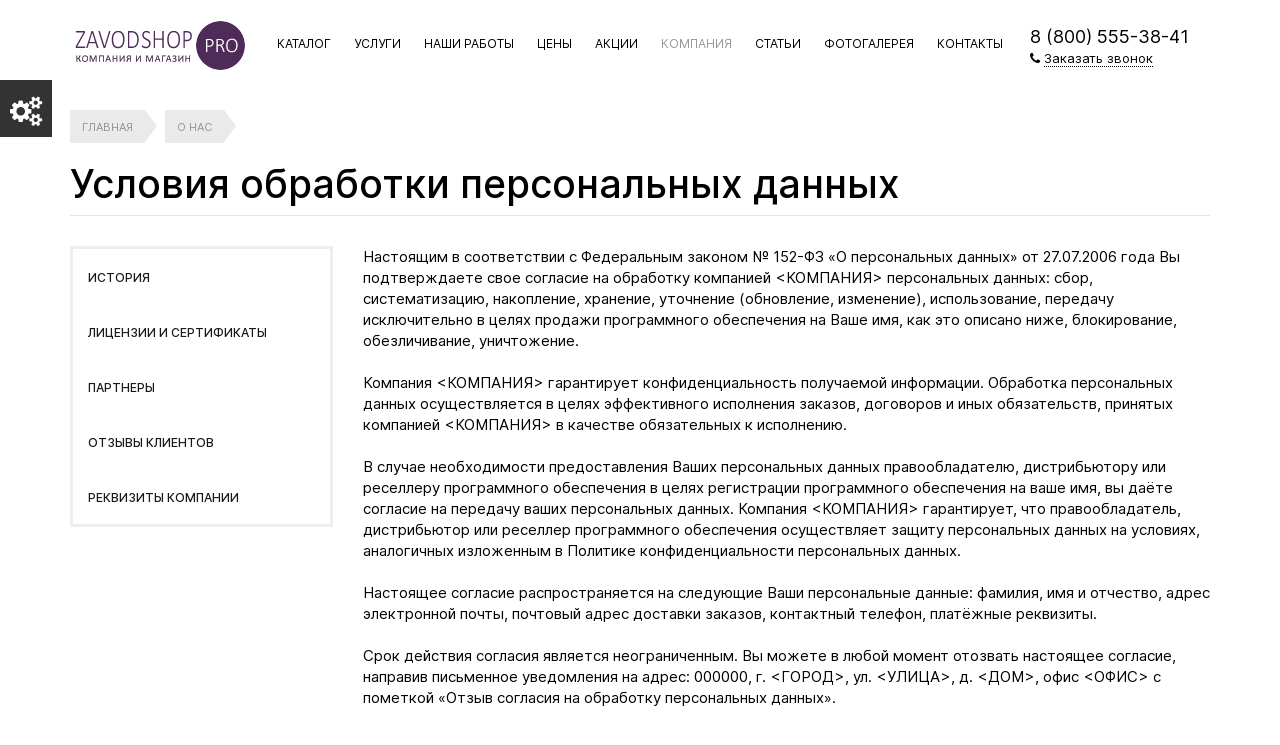

--- FILE ---
content_type: text/html; charset=windows-1251
request_url: https://zavod.realty-s.ru/kompaniya/personal/
body_size: 12087
content:
<!DOCTYPE html>

<head>
        <meta name="viewport" content="width=device-width, initial-scale=1">
			
	        <meta http-equiv="Content-Type" content="text/html; charset=windows-1251" />
<meta name="robots" content="index, follow" />
<meta name="keywords" content="Keywords" />
<meta name="description" content="Description" />
<link href="/bitrix/templates/kostroykaremont_main/components/bitrix/menu/top_mobile/style.css?16796770471662" type="text/css"  data-template-style="true" rel="stylesheet" />
<link href="/bitrix/templates/kostroykaremont_main/components/bitrix/menu/top_multi/style.css?16796770473507" type="text/css"  data-template-style="true" rel="stylesheet" />
<link href="/bitrix/templates/kostroykaremont_main/components/bitrix/breadcrumb/main/style.css?16796770471091" type="text/css"  data-template-style="true" rel="stylesheet" />
<link href="/bitrix/templates/kostroykaremont_main/components/bitrix/menu/left/style.css?16796770472991" type="text/css"  data-template-style="true" rel="stylesheet" />
<link href="/bitrix/templates/kostroykaremont_main/styles.css?16796770471888" type="text/css"  data-template-style="true" rel="stylesheet" />
<script type="text/javascript"  src="/bitrix/templates/kostroykaremont_main/components/bitrix/menu/top_multi/script.min.js?1679677047407"></script>
<script type="text/javascript"  src="/bitrix/templates/kostroykaremont_main/components/bitrix/menu/left/script.min.js?1679677047409"></script>

	       <title>Условия обработки персональных данных</title>
	
	       <link rel="shortcut icon" type="image/x-icon" href="/favicon_servicecar.ico" />
	
	        <script src="/bitrix/templates/kostroykaremont_main/js/jquery-1.11.1.min.js"></script>
	        <script src="/bitrix/templates/kostroykaremont_main/js/bootstrap.min.js"></script>
	
	        <link href="/bitrix/templates/kostroykaremont_main/css/bootstrap.min.css" rel="stylesheet">
	        <!-- <link href="/bitrix/templates/kostroykaremont_main/css/font-awesome.min.css" rel="stylesheet"> -->
	         <link rel="stylesheet" href="https://cdnjs.cloudflare.com/ajax/libs/font-awesome/4.5.0/css/font-awesome.min.css"/>
	
	        <link href="/bitrix/templates/kostroykaremont_main/css/main_new.css" rel="stylesheet">
	        <!-- <link href="/bitrix/templates/kostroykaremont_main/css/main.css" rel="stylesheet"> -->
	        <link href="/bitrix/templates/kostroykaremont_main/css/print.css" rel="stylesheet">
	
	        <link href="/bitrix/templates/kostroykaremont_main/fonts/fonts.css" rel="stylesheet">
	        <link href="/bitrix/templates/kostroykaremont_main/fonts/fonts_icon.css" rel="stylesheet">
	
	
	        <link href="/bitrix/templates/kostroykaremont_main/css/slider.css" rel="stylesheet">
	        <link href="/bitrix/templates/kostroykaremont_main/css/slider_control.css" rel="stylesheet">

	        <script src="/bitrix/templates/kostroykaremont_main/js/jqBootstrapValidation-1.3.7.min.js" charset="utf-8"></script>
	
	        <script src="/bitrix/templates/kostroykaremont_main/js/bootstrapValidator.min.js" charset="utf-8"></script>
	        <link href="/bitrix/templates/kostroykaremont_main/css/bootstrapValidator.css" rel="stylesheet">

	        <script type="text/javascript" src="/bitrix/templates/kostroykaremont_main/js/panel.js"></script>
	        <link rel="stylesheet" type="text/css" href="/bitrix/templates/kostroykaremont_main/css/panel_setup.css">


		   <link href="/bitrix/templates/kostroykaremont_main/css/slider_content.css" rel="stylesheet">
	        <script src="/bitrix/templates/kostroykaremont_main/js/jquery.movingboxes.js"></script>

	        	        <link rel="stylesheet" type="text/css" href="/bitrix/templates/kostroykaremont_main/css/!content.css">
	        
	        <link href="/bitrix/templates/kostroykaremont_main/css/media.css" rel="stylesheet">




      <script type="text/javascript">

      $(function() {
      $.fn.scrollToTop = function() {
        $(this).hide().removeAttr("href");
        if ($(window).scrollTop() >= "250") $(this).fadeIn("slow")
          var scrollDiv = $(this);
        $(window).scroll(function() {
          if ($(window).scrollTop() <= "250") $(scrollDiv).fadeOut("slow")
            else $(scrollDiv).fadeIn("slow")
          });

        $(this).click(function() {	
          $("html, body").animate({scrollTop: 0}, "slow")
        })
        }
        });

    $(function() {
      $("#Go_Top").scrollToTop();
    });

  </script>  

	<script type="text/javascript">
		$(document).on("scroll",function(){
			if($(document).scrollTop()>100){ 
				$("header").removeClass("large").addClass("small");
				}
			else{
				$("header").removeClass("small").addClass("large");
				}
			});
	</script>


</head>

<body>


<style>
div.title-search-result {
		margin-top: 60px;
		margin-left: calc(50% - 600px);
	}
</style>


<a class="go_top" href='#' id='Go_Top'>
<i class="demo-icon icon-up"></i>
</a>




		<div id="panel">
					</div>


	<script type="text/javascript" src="/bitrix/templates/kostroykaremont_main/js/spectrum.js"></script>
	<link rel="stylesheet" type="text/css" href="/bitrix/templates/kostroykaremont_main/css/spectrum.css">

<!-- 	<style type="text/css">
	.sp-container {
    	top:40px !important;
    	left:70px !important;
	}
	</style> -->


 
 

<div id="panel_setup"   class="hidden-xs hidden-sm">
<panel></panel>
    <div id="panel-content" class="panel_set">
<form method="get" action="">

	<div class="color">
	<div class="row">
	<div class="col-md-6">
	<h4>Цветовая схема</h4>
	
	<label class="btn" style="background: red;">
		<input type="radio" name="color" value="red" onclick='this.form.submit()'>
		<i class="fa fa-check" style="color: white ;"></i>
	</label>

	<label class="btn" style="background: #cd3367;">
		<input type="radio" name="color" value="rose" onclick='this.form.submit()'>
		<i class="fa fa-check" style="color: #cd3367;"></i>
	</label>

	<label class="btn" style="background: #9dc21a;">
		<input type="radio" name="color" value="green" onclick='this.form.submit()'>
		<i class="fa fa-check" style="color: #9dc21a;"></i>
	</label>

	<label class="btn" style="background: #349933;">
		<input type="radio" name="color" value="darkgreen" onclick='this.form.submit()'>
		<i class="fa fa-check" style="color: #349933;"></i>
	</label>


	<label class="btn" style="background: #1c94c4;">
		<input type="radio" name="color" value="cornflowerblue" onclick='this.form.submit()'>
		<i class="fa fa-check" style="color: #1c94c4;"></i>
	</label>
	

	<label class="btn" style="background: royalblue;">
		<input type="radio" name="color" value="royalblue" onclick='this.form.submit()'>
		<i class="fa fa-check" style="color: royalblue;"></i>
	</label>

	<label class="btn" style="background: orange;">
		<input type="radio" name="color" value="orange" onclick='this.form.submit()'>
		<i class="fa fa-check" style="color: orange;"></i>
	</label>
	
	<label class="btn" style="background: darkorange;">
		<input type="radio" name="color" value="darkorange" onclick='this.form.submit()'>
		<i class="fa fa-check" style="color: darkorange;"></i>
	</label>
	</div>
	<div class="col-md-6">
		<button id = "showHide" class="btn" style="margin-top: 38px; margin-bottom: 15px; width: 89.3%; font-size: 14px; padding: 6px 0 !important; margin-left: -30px; ">

				Подобрать цвет		</button>		
	</div>
	</div>

	<div class="row nm"></div>
	<!-- <label class="btn1" style="padding: 6px; width: 90%; margin-top: 10px"> -->
		<!-- <input type="radio" name="color" value="darkorange" onclick='this.form.submit()'> -->

		
	<!-- </label> -->
<!-- custom color	 -->

	<input type='text'  id="color_picker"  value='#659288' style="display: none;"/>

	<input type="text" style=";" id="color_result" name="" style="display: none;">	



<script type="text/javascript">

	var beginColor = document.getElementById('color_picker').value + '';
	document.getElementById('showHide').style.background = beginColor;
	document.getElementById('color_result').value = beginColor;

	function cancel(){
		document.getElementById('showHide').style.background = beginColor;
		document.getElementById('color_result').value = beginColor;
		$("#color_picker").spectrum("set", beginColor);	
	}

	function submit(){
		var code = document.getElementById('color_result').value.slice(1);
  var urlString = "?color=custom&code=" + code ;
  document.location.href = urlString;
	}

	$("#color_picker").spectrum("hide");	

	$("#showHide").click(function(){
		$("#color_picker").spectrum("toggle");
		return false;
	})

	$("#color_picker").spectrum({
		preferredFormat: "hex",
	    showInput: 1,
	    chooseText: "Выбрать"
	});

</script>

<!-- .custom color	 -->

	</div>
		<h4>Тип слайдера:</h4>
	<div style=" margin-left: 20px">
	<a href="?type_slider=normal" class="type_slider active">Узкий</a>
	<a href="?type_slider=full" class="type_slider " style=" margin-left: 20px">Широкий</a>
	</div>
		<div class="btn-checked">
	<br>
	<h4>Показывать:</h4>
	<div class="row">

	<div class="col-md-6">
	<label class="btn checked active">
		<input type="radio" name="show_y_n_slider" value="n" onclick='this.form.submit()'>
		<i class="fa fa-check"></i> Слайдер на главной	</label>
	</div>

	<div class="col-md-6">
	<label class="btn checked active">
		<input type="radio" name="show_y_n_vid_d" value="n" onclick='this.form.submit()'>
		<i class="fa fa-check"></i> Виды деятельности	</label>
	</div>

	<div class="col-md-6">
	<label class="btn checked active">
		<input type="radio" name="show_y_n_uslugi" value="n" onclick='this.form.submit()'>
		<i class="fa fa-check"></i> Наши услуги	</label>
	</div>

	<div class="col-md-6">
	<label class="btn checked active">
		<input type="radio" name="show_y_n_tarifi" value="n" onclick='this.form.submit()'>
		<i class="fa fa-check"></i> Тарифы	</label>
	</div>
	<br>

	<div class="col-md-6">
	<label class="btn checked active">
		<input type="radio" name="show_y_n_catalog_razdel" value="n" onclick='this.form.submit()'>
		<i class="fa fa-check"></i> Наша продукция	</label>
	</div>
	<br>

	<div class="col-md-6">
	<label class="btn checked active">
		<input type="radio" name="show_y_n_catalog" value="n" onclick='this.form.submit()'>
		<i class="fa fa-check"></i> Популярные товары	</label>
	</div>
	<br>


	<div class="col-md-6">
	<label class="btn checked active">
		<input type="radio" name="show_y_n_uslugi_new" value="n" onclick='this.form.submit()'>
		<i class="fa fa-check"></i> Вкладки с услугами	</label>
	</div>

	<div class="col-md-6">
	<label class="btn checked active">
		<input type="radio" name="show_y_n_works" value="n" onclick='this.form.submit()'>
		<i class="fa fa-check"></i> Последние работы	</label>
	</div>

	<div class="col-md-6">
	<label class="btn checked active">
		<input type="radio" name="show_y_n_akcii" value="n" onclick='this.form.submit()'>
		<i class="fa fa-check"></i> Статьи и акции	</label>
	</div>
	
	<div class="col-md-6">
	<label class="btn checked active">
		<input type="radio" name="show_y_n_form_vin" value="y" onclick='this.form.submit()'>
		<i class="fa fa-check"></i> Форма расчета стоимости	</label>
	</div>
	
	<div class="col-md-6">
	<label class="btn checked active">
		<input type="radio" name="show_y_n_about" value="n" onclick='this.form.submit()'>
		<i class="fa fa-check"></i> О компании	</label>
	</div>

	<div class="col-md-6">
	<label class="btn checked active">
		<input type="radio" name="show_y_n_otzivi" value="n" onclick='this.form.submit()'>
		<i class="fa fa-check"></i> Отзывы	</label>
	</div>

	<div class="col-md-6">
	<label class="btn checked ">
		<input type="radio" name="show_y_n_partners" value="y" onclick='this.form.submit()'>
		<i class="fa fa-check"></i> Наши партнеры	</label>
	</div>

	<div class="col-md-6">
	<label class="btn checked active">
		<input type="radio" name="show_y_n_contacts" value="n" onclick='this.form.submit()'>
		<i class="fa fa-check"></i> Карта, контакты	</label>
	</div>
	</div>
<!-- 
	<label class="btn checked active">
		<input type="radio" name="show_y_n_cart" value="n" onclick='this.form.submit()'>
		<i class="fa fa-check"></i> 	</label -->

	</div>

</form>
    </div>
    <div id="panel-sticker">
        <span><i class="fa fa-cogs"></i></span>
    </div>
</div>





<link href="/bitrix/templates/kostroykaremont_main/css/themes/red/style.css?t=1769185614.4728" rel="stylesheet">


<div class="header_mobile visible-xs visible-sm no_print" style=" position: relative;">

<!-- <ul class="list-inline top_menu_mobile"> -->

<nav class="navbar navbar-default menu_mobile text-right" role="navigation" style=" position: fixed; top: 0; width: 100%; z-index: 9999"> 


<div class="navbar-header">

<!-- <button type="button" class="navbar-toggle" data-toggle="collapse" data-target="#catalog">
            <i class="fa fa-th-large"></i>           </button> -->

<button type="button" class="navbar-toggle" data-toggle="collapse" data-target="#menu">
            <i class="fa fa-bars"></i> Меню          </button>

</div>

<div class="navbar-collapse collapse" id="menu" style="height: 1px;">

<ul class="nav navbar-nav">


	
	
					<li class="dropdown ">
			<a href="/catalog/" class="dropdown-toggle"  data-toggle="dropdown" href="#" aria-expanded="false">
			Каталог</a>
				<ul class="dropdown-menu">
		
	
	

	
	
					<li><a href="/catalog/pilomaterialy/" class="parent">Пиломатериалы			</a>
				<ul style="display: none;">
		
	
	

	
	
		
							<li><a href="/catalog/pilomaterialy/sukhoy-brus/">Сухой брус</a></li>
			
		
	
	

	
	
		
							<li><a href="/catalog/pilomaterialy/doska-obreznaya/">Доска обрезная</a></li>
			
		
	
	

	
	
		
							<li><a href="/catalog/pilomaterialy/myagkaya-krovlya/">Мягкая кровля</a></li>
			
		
	
	

			</ul></li>	
	
					<li><a href="/catalog/metallokonstruktsii/" class="parent">Металлоконструкции			</a>
				<ul style="display: none;">
		
	
	

	
	
		
							<li><a href="/catalog/metallokonstruktsii/karkasnyy-angar/">Каркасный ангар</a></li>
			
		
	
	

	
	
		
							<li><a href="/catalog/metallokonstruktsii/emkostnoe-oborudovanie/">Емкостное оборудование</a></li>
			
		
	
	

			</ul></li>	
	
					<li><a href="/catalog/zhbi/" class="parent">ЖБИ			</a>
				<ul style="display: none;">
		
	
	

	
	
		
							<li><a href="/catalog/zhbi/plita-dorozhnaya/">Плита дорожная</a></li>
			
		
	
	

	
	
		
							<li><a href="/catalog/zhbi/koltso-stenovoe/">Кольцо стеновое</a></li>
			
		
	
	

			</ul></li>	
	
					<li><a href="/catalog/sadovaya-tekhnika/" class="parent">Садовая техника			</a>
				<ul style="display: none;">
		
	
	

	
	
		
							<li><a href="/catalog/sadovaya-tekhnika/gazonokosilki/">Газонокосилки</a></li>
			
		
	
	

	
	
		
							<li><a href="/catalog/sadovaya-tekhnika/kultivatory/">Культиваторы</a></li>
			
		
	
	

	
	
		
							<li><a href="/catalog/sadovaya-tekhnika/sadovye-pylesosy/">Садовые пылесосы</a></li>
			
		
	
	

			</ul></li>	
	
					<li><a href="/catalog/mebel/" class="parent">Мебель			</a>
				<ul style="display: none;">
		
	
	

	
	
		
							<li><a href="/catalog/mebel/divany/">Диваны</a></li>
			
		
	
	

	
	
		
							<li><a href="/catalog/mebel/shkafy/">Шкафы</a></li>
			
		
	
	

			</ul></li>	
	
					<li><a href="/catalog/instrument/" class="parent">Инструмент			</a>
				<ul style="display: none;">
		
	
	

	
	
		
							<li><a href="/catalog/instrument/ruchnoy-instrument/">Ручной инструмент</a></li>
			
		
	
	

	
	
		
							<li><a href="/catalog/instrument/elektroinstrumenty/">Электроинструменты</a></li>
			
		
	
	

			</ul></li></ul></li>	
	
					<li class="dropdown ">
			<a href="/uslugi/" class="dropdown-toggle"  data-toggle="dropdown" href="#" aria-expanded="false">
			Услуги</a>
				<ul class="dropdown-menu">
		
	
	

	
	
					<li><a href="/uslugi/obrabotka-metalla/" class="parent">Обработка металла			</a>
				<ul style="display: none;">
		
	
	

	
	
		
							<li><a href="/uslugi/obrabotka-metalla/Peskostruynayaobrabotka/">Пескоструйная обработка</a></li>
			
		
	
	

	
	
		
							<li><a href="/uslugi/obrabotka-metalla/Termicheskayaobrabotka/">Термическая обработка</a></li>
			
		
	
	

	
	
		
							<li><a href="/uslugi/obrabotka-metalla/Tokarnofrezernyeraboty/">Токарно-фрезерные работы</a></li>
			
		
	
	

	
	
		
							<li><a href="/uslugi/obrabotka-metalla/Lazernayarezka/">Лазерная резка</a></li>
			
		
	
	

	
	
		
							<li><a href="/uslugi/obrabotka-metalla/TSinkovanie/">Цинкование</a></li>
			
		
	
	

	
	
		
							<li><a href="/uslugi/obrabotka-metalla/Svarochnyeraboty/">Сварочные работы</a></li>
			
		
	
	

			</ul></li>	
	
					<li><a href="/uslugi/%EEbrabotka-dereva/" class="parent">Обработка дерева			</a>
				<ul style="display: none;">
		
	
	

	
	
		
							<li><a href="/uslugi/%EEbrabotka-dereva/Ognezashchitnayaobrabotka/">Огнезащитная обработка</a></li>
			
		
	
	

	
	
		
							<li><a href="/uslugi/%EEbrabotka-dereva/Dekorativnayaobrabotka/">Декоративная обработка</a></li>
			
		
	
	

	
	
		
							<li><a href="/uslugi/%EEbrabotka-dereva/Obrabotkaantiseptikom/">Обработка антисептиком</a></li>
			
		
	
	

			</ul></li>	
	
					<li><a href="/uslugi/Proizvodstvo-ZHBI/" class="parent">Производство ЖБИ			</a>
				<ul style="display: none;">
		
	
	

	
	
		
							<li><a href="/uslugi/Proizvodstvo-ZHBI/Energeticheskoestroitelstvo/">Энергетическое строительство</a></li>
			
		
	
	

	
	
		
							<li><a href="/uslugi/Proizvodstvo-ZHBI/Gidrotekhnicheskoestroitelstvo/">Гидротехническое строительство</a></li>
			
		
	
	

	
	
		
							<li><a href="/uslugi/Proizvodstvo-ZHBI/Transportnoestroitelstvo/">Транспортное строительство</a></li>
			
		
	
	

			</ul></li>	
	
					<li><a href="/uslugi/stroitelstvo/" class="parent">Строительство			</a>
				<ul style="display: none;">
		
	
	

	
	
		
							<li><a href="/uslugi/stroitelstvo/Grazhdanskoestroitelstvo/">Гражданское строительство</a></li>
			
		
	
	

	
	
		
							<li><a href="/uslugi/stroitelstvo/Promyshlennoestroitelstvo/">Промышленное строительство</a></li>
			
		
	
	

	
	
		
							<li><a href="/uslugi/stroitelstvo/ZHeleznodorozhnoestroitelstvo/">Железнодорожное строительство</a></li>
			
		
	
	

			</ul></li>	
	
					<li><a href="/uslugi/Vysotnye-raboty/" class="parent">Высотные работы			</a>
				<ul style="display: none;">
		
	
	

	
	
		
							<li><a href="/uslugi/Vysotnye-raboty/Utepleniesten/">Утепление стен</a></li>
			
		
	
	

	
	
		
							<li><a href="/uslugi/Vysotnye-raboty/Remontvodostokov/">Ремонт водостоков</a></li>
			
		
	
	

	
	
		
							<li><a href="/uslugi/Vysotnye-raboty/Remontshvov/">Ремонт швов</a></li>
			
		
	
	

	
	
		
							<li><a href="/uslugi/Vysotnye-raboty/Ochistkakrovli/">Очистка кровли</a></li>
			
		
	
	

			</ul></li>	
	
					<li><a href="/uslugi/Proektirovanie/" class="parent">Проектирование			</a>
				<ul style="display: none;">
		
	
	

	
	
		
							<li><a href="/uslugi/Proektirovanie/Dizaynproektirovanie/">Дизайн проектирование</a></li>
			
		
	
	

	
	
		
							<li><a href="/uslugi/Proektirovanie/Tekhnicheskoezadanie/">Техническое задание</a></li>
			
		
	
	

	
	
		
							<li><a href="/uslugi/Proektirovanie/Pereplanirovkaofisovikvartir/">Перепланировка офисов и квартир</a></li>
			
		
	
	

			</ul></li></ul></li>	
	
					<li class="dropdown ">
			<a href="/nashi-raboty/" class="dropdown-toggle"  data-toggle="dropdown" href="#" aria-expanded="false">
			Наши работы</a>
				<ul class="dropdown-menu">
		
	
	

	
	
		
							<li><a href="/nashi-raboty/primer/">Строительство</a></li>
			
		
	
	

	
	
		
							<li><a href="/nashi-raboty/Gotovye-doma/">Готовые дома</a></li>
			
		
	
	

	
	
		
							<li><a href="/nashi-raboty/Proektirovanie/">Проектирование</a></li>
			
		
	
	

			</ul></li>	
	
		
							<li class=""><a href="/price/" class="root-item">Цены</a></li>
			
		
	
	

	
	
		
							<li class=""><a href="/akcii/" class="root-item">Акции</a></li>
			
		
	
	

	
	
					<li class="dropdown active">
			<a href="/kompaniya/" class="dropdown-toggle"  data-toggle="dropdown" href="#" aria-expanded="false">
			Компания</a>
				<ul class="dropdown-menu">
		
	
	

	
	
		
							<li><a href="/kompaniya/istoriya/">История</a></li>
			
		
	
	

	
	
		
							<li><a href="/kompaniya/litsenzii-i-sertifikaty/">Лицензии и сертификаты</a></li>
			
		
	
	

	
	
		
							<li><a href="/kompaniya/partnery/">Партнеры</a></li>
			
		
	
	

	
	
		
							<li><a href="/kompaniya/otzyvy-klientov/">Отзывы клиентов</a></li>
			
		
	
	

	
	
		
							<li><a href="/kompaniya/rekvizity-kompanii/">Реквизиты компании</a></li>
			
		
	
	

			</ul></li>	
	
		
							<li class=""><a href="/content/" class="root-item">Статьи</a></li>
			
		
	
	

	
	
		
							<li class=""><a href="/fotogalereya/" class="root-item">Фотогалерея</a></li>
			
		
	
	

	
	
		
							<li class=""><a href="/contacts/" class="root-item">Контакты</a></li>
			
		
	
	


</ul>
</div>
	</nav>	


	    
	
	<a href="/">
		<div style="background: url(/bitrix/templates/kostroykaremont_main/css/pict/logo.png) no-repeat center; height: 50px;  margin-bottom: 20px;">
			

		</div>
	</a>
		<div class="col-md-12 contacts text-center" >

			<span>
				8 (800) 555-38-41
				</span><br>
				<div class="call_back"><i class="fa fa-phone"></i> <a href="" data-toggle="modal" data-target="#callback">Заказать звонок</a></div>
			</div>
<div class="row nm"></div>
</div>




<div style=" position: relative;">

<header class="large hidden-xs hidden-sm" style="">
				<div class="container">
<div class="row no_print" style=" ">
						<div class="col-md-2 logo">
							    
							<a href="/">
								<div class="logo_1 default">
									
									</div>
									<div class="home">
									<i class="fa fa-home"></i>
									</div>	
								</a>
						</div>
	
<div class="col-md-8 main_menu_gorizontal  hidden-xs hidden-sm">
								
<!-- <ul id="horizontal-multilevel-menu"> -->
				<ul class="nav  nav-pills nav-justified">
		
				<li class="dropdown hover " >
		<a href="/catalog/" class="dropdown-toggle"  aria-expanded="true">
		Каталог		</a>
		<ul class="dropdown-menu">
		
	
	
		
		
			<li  class="dropdown-submenu" ><a tabindex="-1"  href="/catalog/pilomaterialy/" class="parent">Пиломатериалы</a>
				<ul class="dropdown-menu"> 
	
	
	
											<li><a href="/catalog/pilomaterialy/sukhoy-brus/">Сухой брус</a></li>
					
	
	
											<li><a href="/catalog/pilomaterialy/doska-obreznaya/">Доска обрезная</a></li>
					
	
	
											<li><a href="/catalog/pilomaterialy/myagkaya-krovlya/">Мягкая кровля</a></li>
					
	
	
			</ul></li>		
		
			<li  class="dropdown-submenu" ><a tabindex="-1"  href="/catalog/metallokonstruktsii/" class="parent">Металлоконструкции</a>
				<ul class="dropdown-menu"> 
	
	
	
											<li><a href="/catalog/metallokonstruktsii/karkasnyy-angar/">Каркасный ангар</a></li>
					
	
	
											<li><a href="/catalog/metallokonstruktsii/emkostnoe-oborudovanie/">Емкостное оборудование</a></li>
					
	
	
			</ul></li>		
		
			<li  class="dropdown-submenu" ><a tabindex="-1"  href="/catalog/zhbi/" class="parent">ЖБИ</a>
				<ul class="dropdown-menu"> 
	
	
	
											<li><a href="/catalog/zhbi/plita-dorozhnaya/">Плита дорожная</a></li>
					
	
	
											<li><a href="/catalog/zhbi/koltso-stenovoe/">Кольцо стеновое</a></li>
					
	
	
			</ul></li>		
		
			<li  class="dropdown-submenu" ><a tabindex="-1"  href="/catalog/sadovaya-tekhnika/" class="parent">Садовая техника</a>
				<ul class="dropdown-menu"> 
	
	
	
											<li><a href="/catalog/sadovaya-tekhnika/gazonokosilki/">Газонокосилки</a></li>
					
	
	
											<li><a href="/catalog/sadovaya-tekhnika/kultivatory/">Культиваторы</a></li>
					
	
	
											<li><a href="/catalog/sadovaya-tekhnika/sadovye-pylesosy/">Садовые пылесосы</a></li>
					
	
	
			</ul></li>		
		
			<li  class="dropdown-submenu" ><a tabindex="-1"  href="/catalog/mebel/" class="parent">Мебель</a>
				<ul class="dropdown-menu"> 
	
	
	
											<li><a href="/catalog/mebel/divany/">Диваны</a></li>
					
	
	
											<li><a href="/catalog/mebel/shkafy/">Шкафы</a></li>
					
	
	
			</ul></li>		
		
			<li  class="dropdown-submenu" ><a tabindex="-1"  href="/catalog/instrument/" class="parent">Инструмент</a>
				<ul class="dropdown-menu"> 
	
	
	
											<li><a href="/catalog/instrument/ruchnoy-instrument/">Ручной инструмент</a></li>
					
	
	
											<li><a href="/catalog/instrument/elektroinstrumenty/">Электроинструменты</a></li>
					
	
	
			</ul></li></ul></li>		
				<li class="dropdown hover " >
		<a href="/uslugi/" class="dropdown-toggle"  aria-expanded="true">
		Услуги		</a>
		<ul class="dropdown-menu">
		
	
	
		
		
			<li  class="dropdown-submenu" ><a tabindex="-1"  href="/uslugi/obrabotka-metalla/" class="parent">Обработка металла</a>
				<ul class="dropdown-menu"> 
	
	
	
											<li><a href="/uslugi/obrabotka-metalla/Peskostruynayaobrabotka/">Пескоструйная обработка</a></li>
					
	
	
											<li><a href="/uslugi/obrabotka-metalla/Termicheskayaobrabotka/">Термическая обработка</a></li>
					
	
	
											<li><a href="/uslugi/obrabotka-metalla/Tokarnofrezernyeraboty/">Токарно-фрезерные работы</a></li>
					
	
	
											<li><a href="/uslugi/obrabotka-metalla/Lazernayarezka/">Лазерная резка</a></li>
					
	
	
											<li><a href="/uslugi/obrabotka-metalla/TSinkovanie/">Цинкование</a></li>
					
	
	
											<li><a href="/uslugi/obrabotka-metalla/Svarochnyeraboty/">Сварочные работы</a></li>
					
	
	
			</ul></li>		
		
			<li  class="dropdown-submenu" ><a tabindex="-1"  href="/uslugi/%EEbrabotka-dereva/" class="parent">Обработка дерева</a>
				<ul class="dropdown-menu"> 
	
	
	
											<li><a href="/uslugi/%EEbrabotka-dereva/Ognezashchitnayaobrabotka/">Огнезащитная обработка</a></li>
					
	
	
											<li><a href="/uslugi/%EEbrabotka-dereva/Dekorativnayaobrabotka/">Декоративная обработка</a></li>
					
	
	
											<li><a href="/uslugi/%EEbrabotka-dereva/Obrabotkaantiseptikom/">Обработка антисептиком</a></li>
					
	
	
			</ul></li>		
		
			<li  class="dropdown-submenu" ><a tabindex="-1"  href="/uslugi/Proizvodstvo-ZHBI/" class="parent">Производство ЖБИ</a>
				<ul class="dropdown-menu"> 
	
	
	
											<li><a href="/uslugi/Proizvodstvo-ZHBI/Energeticheskoestroitelstvo/">Энергетическое строительство</a></li>
					
	
	
											<li><a href="/uslugi/Proizvodstvo-ZHBI/Gidrotekhnicheskoestroitelstvo/">Гидротехническое строительство</a></li>
					
	
	
											<li><a href="/uslugi/Proizvodstvo-ZHBI/Transportnoestroitelstvo/">Транспортное строительство</a></li>
					
	
	
			</ul></li>		
		
			<li  class="dropdown-submenu" ><a tabindex="-1"  href="/uslugi/stroitelstvo/" class="parent">Строительство</a>
				<ul class="dropdown-menu"> 
	
	
	
											<li><a href="/uslugi/stroitelstvo/Grazhdanskoestroitelstvo/">Гражданское строительство</a></li>
					
	
	
											<li><a href="/uslugi/stroitelstvo/Promyshlennoestroitelstvo/">Промышленное строительство</a></li>
					
	
	
											<li><a href="/uslugi/stroitelstvo/ZHeleznodorozhnoestroitelstvo/">Железнодорожное строительство</a></li>
					
	
	
			</ul></li>		
		
			<li  class="dropdown-submenu" ><a tabindex="-1"  href="/uslugi/Vysotnye-raboty/" class="parent">Высотные работы</a>
				<ul class="dropdown-menu"> 
	
	
	
											<li><a href="/uslugi/Vysotnye-raboty/Utepleniesten/">Утепление стен</a></li>
					
	
	
											<li><a href="/uslugi/Vysotnye-raboty/Remontvodostokov/">Ремонт водостоков</a></li>
					
	
	
											<li><a href="/uslugi/Vysotnye-raboty/Remontshvov/">Ремонт швов</a></li>
					
	
	
											<li><a href="/uslugi/Vysotnye-raboty/Ochistkakrovli/">Очистка кровли</a></li>
					
	
	
			</ul></li>		
		
			<li  class="dropdown-submenu" ><a tabindex="-1"  href="/uslugi/Proektirovanie/" class="parent">Проектирование</a>
				<ul class="dropdown-menu"> 
	
	
	
											<li><a href="/uslugi/Proektirovanie/Dizaynproektirovanie/">Дизайн проектирование</a></li>
					
	
	
											<li><a href="/uslugi/Proektirovanie/Tekhnicheskoezadanie/">Техническое задание</a></li>
					
	
	
											<li><a href="/uslugi/Proektirovanie/Pereplanirovkaofisovikvartir/">Перепланировка офисов и квартир</a></li>
					
	
	
			</ul></li></ul></li>		
				<li class="dropdown hover " >
		<a href="/nashi-raboty/" class="dropdown-toggle"  aria-expanded="true">
		Наши работы		</a>
		<ul class="dropdown-menu">
		
	
	
											<li><a href="/nashi-raboty/primer/">Строительство</a></li>
					
	
	
											<li><a href="/nashi-raboty/Gotovye-doma/">Готовые дома</a></li>
					
	
	
											<li><a href="/nashi-raboty/Proektirovanie/">Проектирование</a></li>
					
	
	
			</ul></li>											<li><a href="/price/" class="root-item">Цены</a></li>
					
	
	
											<li><a href="/akcii/" class="root-item">Акции</a></li>
					
	
	
		
				<li class="dropdown hover active" >
		<a href="/kompaniya/" class="dropdown-toggle"  aria-expanded="true">
		Компания		</a>
		<ul class="dropdown-menu">
		
	
	
											<li><a href="/kompaniya/istoriya/">История</a></li>
					
	
	
											<li><a href="/kompaniya/litsenzii-i-sertifikaty/">Лицензии и сертификаты</a></li>
					
	
	
											<li><a href="/kompaniya/partnery/">Партнеры</a></li>
					
	
	
											<li><a href="/kompaniya/otzyvy-klientov/">Отзывы клиентов</a></li>
					
	
	
											<li><a href="/kompaniya/rekvizity-kompanii/">Реквизиты компании</a></li>
					
	
	
			</ul></li>											<li><a href="/content/" class="root-item">Статьи</a></li>
					
	
	
											<li><a href="/fotogalereya/" class="root-item">Фотогалерея</a></li>
					
	
	
											<li><a href="/contacts/" class="root-item">Контакты</a></li>
					
	
	

				</ul>
<!-- <div class="menu-clear-left"></div> -->
</div>

<div class="col-md-2 contacts" >
	
 <span>
 	8 (800) 555-38-41
 </span><br>
 <div class="call_back"><i class="fa fa-phone"></i> <a href="" data-toggle="modal" data-target="#callback">Заказать звонок</a></div>
</div>
						
								<a  class="zayavka" href="#" data-toggle="modal" data-target="#callback_zakaz_zayavka" rel="nofollow">
			Оставить заявку		</a>
		

				</div>
</div>

</header>
</div>


                <div class="modal fade  text-left" id="callback_zakaz_zayavka" tabindex="-1" role="dialog" aria-labelledby="callbackLabel" aria-hidden="true">
                  <div class="modal-dialog">
              <form name="sentMessage" id="slider_zakaz_zayavka"  class="form-horizontal" novalidate>


                <input type="hidden" id="type_zayavka" name="type_zayavka" value="slider">
                <input type="hidden" id="title_zayavka" name="title_zayavka" value="Оставить заявку">
                <input type="hidden" id="name_zayavka" name="name_zayavka" value="">
                <input type="hidden" id="price_zayavka" name="price_zayavka" value="">
                <input type="hidden" id="articul_zayavka" name="articul_zayavka" value="">

                    <div class="modal-content">
                      <div class="modal-header">
                  <button type="button" class="close" data-dismiss="modal" aria-label="Close"><span aria-hidden="true">&times;</span></button>
                        <h3 style="text-align: center;"><i class="fa fa-check"></i> Оставить заявку                        </h3>
                        
                         



                      </div>

                      <div class="modal-body">
                        <div id="contacts">
                          <div class="row">
                            <!-- Alignment -->
                            <div class="col-sm-offset-1 col-sm-10">
                              <div id="success_zakaz_zayavka"></div> <!-- For success/fail messages -->

                                <div class="form-group control-group">
                                  <label class="col-sm-3 control-label">Ваше имя</label>
                                  <div class="col-sm-9 controls">
                                    <input type="text" class="form-control"
                                    id="name_zakaz_zayavka"
                                    value = ""
                                    required
                                    data-validation-required-message="Пожалуйста, введите ваше имя" />

                                    <p class="help-block"></p>
                                  </div>
                                </div>

                                <div class="form-group control-group">
                                  <label class="col-sm-3 control-label">Ваш телефон</label>
                                  <div class="col-sm-9 controls">
                                    <input type="text"
                                    class="form-control"
                                    data-validation-regex-regex="^((8|\+7)[\- ]?)?(\(?\d{3}\)?[\- ]?)?[\d\- ]{5,10}$"
                                    data-validation-regex-message="Номер телефона введен не корректно"
                                    value = ""
                                    id="phone_zakaz_zayavka" required
                                    data-validation-required-message="Пожалуйста, введите ваш телефон" />
                                  </div>
                                </div>

                                <div class="form-group control-group">
                                  <label class="col-sm-3 control-label">Ваш E-mail</label>
                                  <div class="col-sm-9 controls">

                                      <input 
                                     type="text" 
                                     id="email_zakaz_zayavka"
                                     class="form-control"
                                     value = ""
                                     /> 

                                  </div>
                                </div>

                                <div class="form-group control-group">
                                  <label class="col-sm-3 control-label">Сообщение</label>
                                  <div class="col-sm-9 controls">
                                  <textarea rows="3" cols="100" class="form-control" id="mess_zakaz_zayavka" style="resize:none" ></textarea>
                                    <div class="help-block"></div></div>
                                  </div>
                                  
                                <div class="form-group control-group">
                                  <label class="col-sm-3 control-label"></label>
                                  <div class="col-sm-9 controls">
                                    <div><input type="checkbox" name="checkme" required
                                    data-validation-required-message="Необходимо согласиться с условием" /> Я согласен на <a href='/kompaniya/personal/' target=_blank>обработку персональных данных</a></div>

                                  </div>
                                </div>


                      </div>
                    </div>
                  </div>
                </div>

                <div class="modal-footer" style="margin: 0">
                    <div class="col-sm-offset-1 col-sm-10" style="padding-right: 0">
                            <button type="submit" class="btn btn-default" style="width: auto"><i class="fa fa-check"></i> Отправить</button>
                          <button type="button" class="btn btn-default" data-dismiss="modal" style="width: auto"><i class="fa fa-times"></i> Закрыть</button>
                    </div>
                </div>
              </div>
              </form>
            </div>
          </div>

  <!-- </div> -->

                    <script>
        /*
          Jquery Validation using jqBootstrapValidation
           example is taken from jqBootstrapValidation docs
           */
           $(function() {

            $("#slider_zakaz_zayavka").find('textarea,input').jqBootstrapValidation(
            {
              preventSubmit: true,
              submitError: function($form, event, errors) {
              // something to have when submit produces an error ?
              // Not decided if I need it yet
          },
          submitSuccess: function($form, event) {
              event.preventDefault(); // prevent default submit behaviour
               // get values from FORM
               var type = $("input#type_zayavka").val();
               var fio = $("input#name_zakaz_zayavka").val();
               var phone = $("input#phone_zakaz_zayavka").val();
               var email = $("input#email_zakaz_zayavka").val();
               var title = $("input#title_zayavka").val();
               var name = $("input#name_zayavka").val();
               var price = $("input#price_zayavka").val();
               var articul = $("input#articul_zayavka").val();

               var mess = $("textarea#mess_zakaz_zayavka").val();

               var fd = new FormData();

               fd.append('type', type);
               fd.append('fio', fio);
               fd.append('name', name);
               fd.append('phone', phone);
               fd.append('email', email);
               fd.append('title', title);
               fd.append('price', price);
               fd.append('articul', articul);

               fd.append('mess', mess);

               // fd.append('file', $('#file')[0].files[0]);

               var firstName = fio; // For Success/Failure Message
                   // Check for white space in name for Success/Fail message
                   if (firstName.indexOf(' ') >= 0) {
                    firstName = fio.split(' ').slice(0, -1).join(' ');
                   }
                      // data: {name: name, phone: phone, email: email, tirag: tirag, mess: mess, type: type, title: title, file},
                      $.ajax({
                        url: "/include/recall_me_zakaz.php",
                        type: "POST",
                        data: fd,
                        processData: false,
                        contentType: false,
                        cache: false,
                        dataType: "json",
                        success: function() {
                      // Success message
                      $('#success_zakaz_zayavka').html("<div class='alert alert-success'>");
                      $('#success_zakaz_zayavka > .alert-success').html("<button type='button' class='close' data-dismiss='alert' aria-hidden='true'>&times;")
                      .append( "</button>");
                      $('#success_zakaz_zayavka > .alert-success')
                      .append("<strong>"+firstName+", , Ваша заявка принята. С вами свяжется наш менеджер..</strong>");
                      $('#success_zakaz_zayavka > .alert-success')
                      .append('</div>');

              //clear all fields
              $('#callback_zakaz_zayavka').trigger("reset");
          },
          error: function() {
            // Fail message
            $('#success_zakaz_zayavka').html("<div class='alert alert-success'>");
            $('#success_zakaz_zayavka > .alert-success').html("<button type='button' class='close' data-dismiss='alert' aria-hidden='true'>&times;")
            .append( "</button>");
            $('#success_zakaz_zayavka > .alert-success')
            .append("<strong>"+firstName+" , Ваша заявка принята. С вами свяжется наш менеджер..</strong>");
            // .append("<strong>"+firstName+", , Ваша заявка принята. С вами свяжется наш менеджер..</strong>");
            $('#success_zakaz_zayavka > .alert-success')
            .append('</div>');

            $('#callback_zakaz_zayavka').trigger("reset");
        },
    })
},
filter: function() {
  return $(this).is(":visible");
},
});

$("a[data-toggle=\"tab\"]").click(function(e) {
  e.preventDefault();
  $(this).tab("show");
});
});

/*When clicking on Full hide fail/success boxes */
$('#name_zakaz').focus(function() {
  $('#success_zakaz').html('');
});

</script>







  
<div class="title_page_main">
  <div class="container">
  	<div class="row">

  	<div class="col-md-12">

      <link href="/bitrix/css/main/font-awesome.css?167967715328777" type="text/css" rel="stylesheet" />
<div class="bx-breadcrumb">
			<div class="bx-breadcrumb-item" id="bx_breadcrumb_0" itemscope="" itemref="bx_breadcrumb_1"><a href="/" title="Главная" itemprop="url"><span itemprop="title">Главная</span></a>
			</div>
			<div class="bx-breadcrumb-item" id="bx_breadcrumb_1" itemscope="" itemprop="child"><a href="/kompaniya/" title="О нас" itemprop="url"><span itemprop="title">О нас</span></a>
			</div><div style="clear:both"></div></div></div>

  		<div class="col-md-12">



      <h1>
                Условия обработки персональных данных              </h1>
 <!-- </div> -->
</div>





</div>
</div>
</div>


  <div class="container">
  	<div class="row">

  	
  			<div class="main">
  				<div class="col-md-3">
			
		<div class="left_menu hidden-xs hidden-sm">
<ul class="nav nav-pills nav-stacked">

	
	
		
							<li class=""><a class="menu_left_text" href="/kompaniya/istoriya/" class="root-item">История</a></li>
			
		
	
	

	
	
		
							<li class=""><a class="menu_left_text" href="/kompaniya/litsenzii-i-sertifikaty/" class="root-item">Лицензии и сертификаты</a></li>
			
		
	
	

	
	
		
							<li class=""><a class="menu_left_text" href="/kompaniya/partnery/" class="root-item">Партнеры</a></li>
			
		
	
	

	
	
		
							<li class=""><a class="menu_left_text" href="/kompaniya/otzyvy-klientov/" class="root-item">Отзывы клиентов</a></li>
			
		
	
	

	
	
		
							<li class=""><a class="menu_left_text" href="/kompaniya/rekvizity-kompanii/" class="root-item">Реквизиты компании</a></li>
			
		
	
	



</div>
<div class="cl" style="margin-bottom: 30px"></div>
		</div>	
  		<div class="col-md-9">

  			


Настоящим в соответствии с Федеральным законом № 152-ФЗ «О персональных данных» от 27.07.2006 года Вы подтверждаете свое согласие на обработку компанией <КОМПАНИЯ> персональных данных: сбор, систематизацию, накопление, хранение, уточнение (обновление, изменение), использование, передачу исключительно в целях продажи программного обеспечения на Ваше имя, как это описано ниже, блокирование, обезличивание, уничтожение. 
<br><br>
Компания <КОМПАНИЯ> гарантирует конфиденциальность получаемой информации. Обработка персональных данных осуществляется в целях эффективного исполнения заказов, договоров и иных обязательств, принятых компанией <КОМПАНИЯ> в качестве обязательных к исполнению. 
<br><br>
В случае необходимости предоставления Ваших персональных данных правообладателю, дистрибьютору или реселлеру программного обеспечения в целях регистрации программного обеспечения на ваше имя, вы даёте согласие на передачу ваших персональных данных. Компания <КОМПАНИЯ> гарантирует, что правообладатель, дистрибьютор или реселлер программного обеспечения осуществляет защиту персональных данных на условиях, аналогичных изложенным в Политике конфиденциальности персональных данных. 
<br><br>
Настоящее согласие распространяется на следующие Ваши персональные данные: фамилия, имя и отчество, адрес электронной почты, почтовый адрес доставки заказов, контактный телефон, платёжные реквизиты. 
<br><br>
Срок действия согласия является неограниченным. Вы можете в любой момент отозвать настоящее согласие, направив письменное уведомления на адрес: 000000, г. <ГОРОД>, ул. <УЛИЦА>, д. <ДОМ>, офис <ОФИС> с пометкой «Отзыв согласия на обработку персональных данных». 
<br><br>
Обращаем ваше внимание, что отзыв согласия на обработку персональных данных влечёт за собой удаление Вашей учётной записи с Интернет-сайта (http://вашсайт.ru), а также уничтожение записей, содержащих ваши персональные данные, в системах обработки персональных данных компании <КОМПАНИЯ>, что может сделать невозможным пользование интернет-сервисами компании <КОМПАНИЯ>. 
<br><br>
Гарантирую, что представленная мной информация является полной, точной и достоверной, а также что при представлении информации не нарушаются действующее законодательство Российской Федерации, законные права и интересы третьих лиц. Вся представленная информация заполнена мною в отношении себя лично. 
<br><br>
Настоящее согласие действует в течение всего периода хранения персональных данных, если иное не предусмотрено законодательством Российской Федерации.
<br><br>
  
  		<br><br>
  		</div>
  	</div>
  </div>
</div>

<!-- </div> -->





<div class="form_index_zapros_search no_print" style=" position: relative;">

	
	<div class="container" style=" z-index: 2000">

		<div class="index_title">
			<h2>
				<div class="title">
					Остались вопросы?	
					<div class="line"></div>
				</div>
			</h2>
			<div class="title">Если у вас остались вопросы, заполните форму и наши специалисты в ближайшее время свяжутся с вами</div>
		</div>


		<form id="vopros_index" method="post">
		<input type="hidden" name="title" value="Задан вопрос">
			<div class="row">
				<div class="col-md-10">
					<div class="row">
						<div class="col-md-3">
							<div class="form-group input-div">
								<input type="text" class="form-control" name="fio" placeholder="Ваше имя" />
							</div>
						</div>
						<div class="col-md-3">
							<div class="form-group input-div">
								<input type="text" class="form-control" name="phone" placeholder="Ваш телефон" />
							</div>
						</div>
						<div class="col-md-3">
							<div class="form-group input-div">
								<input type="text" class="form-control" name="email" placeholder="Ваш E-mail" />
							</div>
						</div>
						<div class="col-md-3">
							<div class="form-group input-div">
								<input type="text" class="form-control" name="mess" placeholder="Ваш вопрос" />
							</div>
						</div>
					</div>
				</div>
				<div class="col-md-2">
					<div class="form-group">
						<button type = "submit" disabled class="btn btn-default btn-success" id="submit-btn">Отправить</button>
					</div>
				</div>
				<div class="col-sm-12 controls">
				<div style=" margin-bottom: 20px"><input type="checkbox" name="sogl_v" checked>  Я согласен на <a href='/kompaniya/personal/' target=_blank>обработку персональных данных</a></a></div>
				</div>
		</form>


		<script>
			$(document).ready(function() {
				$('#vopros_index').bootstrapValidator({
					container: 'popover',
					feedbackIcons: {
						valid: 'glyphicon glyphicon-ok',
						invalid: 'glyphicon glyphicon-remove',
						validating: 'glyphicon glyphicon-refresh'
					},
					fields: {
						fio: {
							validators: {
								notEmpty: {
									message: 'Представтесь, пожалуйста'
								}
							}
						},
						phone: {
							validators: {
								notEmpty: {
									message: 'Укажите телефон'
								}
							}
						},
						sogl_v: {
							validators: {
								notEmpty: {
									message: 'Укажите телефон'
								}
							}
						}						

					}
				})
				.on('success.form.bv', function(e) {
					e.preventDefault();
					var $form = $(e.target);
					var bv = $form.data('bootstrapValidator');
					var msg = $form.serialize();
        $.ajax({
            type: 'POST',
            url: '/include/recall_me_zakaz.php',
            data: msg,
            success: onAjaxSuccess,
        });
        onAjaxSuccess();
    })
				.on('error.field.bv', function(e, data) {
    // Get the tooltip
    var $parent = data.element.parents('.form-group'),
    
    $icon   = $parent.find('.form-control-feedback[data-bv-icon-for="' + data.field + '"]'),
    title   = $icon.data('bs.popover').getTitle();

        // Destroy the old tooltip and create a new one positioned to the right
        $icon.tooltip('destroy').tooltip({
        	html: true,
        	placement: 'top',
        	title: title,
        	container: 'body'
        });
    });
				function onAjaxSuccess(data){
        $('#loginModal').modal('hide');
        $('#modal_success_v').modal('show');
    }
});
</script>
</div>	
</div>
		<div id="modal_success_v" class="modal fade" role="dialog" role="dialog">
			<div class="modal-dialog" style='z-index: 2001'>
				<div class="modal-content">
					<div class="modal-header">
						<button type="button" class="close" data-dismiss="modal">&times;</button>
						<h4 class="modal-title">
							Ваш вопрос задан.							
						</h4>
					</div>
					<div class="modal-body">
							В ближайшее время с вами свяжется наш сотрудник	
					</div>
					<div class="modal-footer">
						<button type="submit" class="btn btn-default" data-dismiss="modal">Закрыть окно</button>
					</div>
				</div>
			</div>
		</div>
		</div>



<div  class="footer">

	<div class="container">
		<div class="row">


			<div class="col-md-3 logo">
					<div class="row nm">

						<div class="col-md-12 col-xs-6">

						              
						<a href="/">
																	<img src="/bitrix/templates/kostroykaremont_main/css/pict/logo.png" alt="">
																	<!-- </div> -->
							</a>

							</div>

						<div class="col-md-12 col-xs-6">
							<div class="copyr">
								
							2025 © Универсальный сайт
							</div>
							<div class="samovar hidden-xs">
											</div>
						</div>
					</div>
			</div>

			<div class="col-md-6 text-center social">
				
				
				<div>
				Мы в социальных сетях<br><br>
												<a href="https://vk.com/" target=_blank><i class="fa fa-vk"></i></a>				<a href="https://www.youtube.com/" target=_blank><i class="fa fa-youtube"></i></a>				<a href="https://ok.ru/" target=_blank><i class="fa fa-odnoklassniki"></i></a>				<a href="https://twitter.com/" target=_blank><i class="fa fa-twitter"></i></a>				
				</div>
			</div>



			<div class="col-md-3 col-xs-12">

				<div class="contacts">
					<div class="tel">
						+7(927) 567 14 37, +7(927) 567 14 38					
						
						</div>
						<div class="call_back">
							<div class="icon"><i class="fa fa-phone"></i></div><a href="" data-toggle="modal" data-target="#callback">Заказать обратный звонок</a></div>
				</div>
			</div>

		</div>
		</div>
</div>

<div class="row nm"></div>

                        <!-- РћРєРЅРѕ "Р·Р°РєР°Р·Р°С‚СЊ Р·РІРѕРЅРѕРє" -->
                <div class="modal  fade text-left" id="callback" tabindex="-1" role="dialog" aria-labelledby="callbackLabel" aria-hidden="true">
                  <div class="modal-dialog">
              <form name="sentMessage" id="callback"  class="form-horizontal" novalidate>
                    <div class="modal-content">
                      <div class="modal-header" style=" margin-bottom: 20px; text-align: center">
                        <button type="button" class="close" data-dismiss="modal" aria-label="Close"><span aria-hidden="true">&times;</span></button>
                        <h3><i class="fa fa-phone-square"></i> Заказать звонок</h3>
                      </div>

                      <div class="modal-body">
                        <div id="contacts">
                          <div class="row">
                            <!-- Alignment -->
                            <div class="col-sm-offset-1 col-sm-10">
                              <div id="success"></div> <!-- For success/fail messages -->

                                <div class="form-group control-group">
                                  <label class="col-sm-3 control-label">Ваше имя</label>
                                  <div class="col-sm-9 controls">
                                    <input type="text" class="form-control"
                                    id="fio" required
                                    value = ""
                                    data-validation-required-message="Пожалуйста, введите ваше имя" />

                                    <p class="help-block"></p>
                                  </div>
                                </div>

                                <div class="form-group control-group">
                                  <label class="col-sm-3 control-label">Ваш телефон</label>
                                  <div class="col-sm-9 controls">
                                    <input type="text"
                                    class="form-control"
                                    data-validation-regex-regex="^((8|\+7)[\- ]?)?(\(?\d{3}\)?[\- ]?)?[\d\- ]{5,10}$"
                                    data-validation-regex-message="Номер телефона введен не корректно"
                                    id="phone" required
                                    data-validation-required-message="Пожалуйста, введите ваш телефон" />
                                  </div>
                                </div>

                                <div class="form-group control-group">
                                  <label class="col-sm-3 control-label"></label>
                                  <div class="col-sm-9 controls">
                                    <div><input type="checkbox" name="checkme" required
                                    data-validation-required-message="Необходимо согласиться с условием" /> Я согласен на <a href='/kompaniya/personal/' target=_blank>обработку персональных данных</a></div>

                                  </div>
                                </div>

                                
                      </div>
                    </div>
                  </div>
                </div>

                <div class="modal-footer" style="margin: 0">
                    <div class="col-sm-offset-1 col-sm-10" style="padding-right: 0">
                            <button type="submit" class="btn btn-default"><i class="fa fa-check"></i> Отправить</button>
                          <button type="button" class="btn btn-default" data-dismiss="modal"><i class="fa fa-times"></i> Закрыть</button>
                    </div>
                </div>
              </div>
              </form>
            </div>
          </div>

          <!-- /РћРєРЅРѕ "Р·Р°РєР°Р·Р°С‚СЊ Р·РІРѕРЅРѕРє" -->

<script>
                  /*
          Jquery Validation using jqBootstrapValidation
           example is taken from jqBootstrapValidation docs
          */
        $(function() {

         $("#callback").find('textarea,input').jqBootstrapValidation(
            {
             preventSubmit: true,
             submitError: function($form, event, errors) {
              // something to have when submit produces an error ?
              // Not decided if I need it yet
             },
             submitSuccess: function($form, event) {
              event.preventDefault(); // prevent default submit behaviour
               // get values from FORM
               var fio = $("input#fio").val();
               var phone = $("input#phone").val();
               var firstName = fio; // For Success/Failure Message
                   // Check for white space in name for Success/Fail message
                if (firstName.indexOf(' ') >= 0) {
             firstName = fio.split(' ').slice(0, -1).join(' ');
                 }
           $.ajax({
                      url: "/include/recall_me.php",
                      type: "POST",
                      data: {fio: fio, phone: phone},
                      cache: false,
                      success: function() {
                      // Success message
                         $('#success').html("<div class='alert alert-success'>");
                         $('#success > .alert-success').html("<button type='button' class='close' data-dismiss='alert' aria-hidden='true'>&times;")
                        .append( "</button>");
                        $('#success > .alert-success')
                        .append(firstName+", Ваша заявка принята. С вами свяжется наш менеджер.");
              $('#success > .alert-success')
              .append('</div>');

              //clear all fields
              $('#callback').trigger("reset");
                },
             error: function() {
            // Fail message
             $('#success').html("<div class='alert alert-danger'>");
                      $('#success > .alert-danger').html("<button type='button' class='close' data-dismiss='alert' aria-hidden='true'>&times;")
                       .append( "</button>");
                      $('#success > .alert-danger').append("<strong>Извините, "+firstName+".по каким-то причинам письмо не было отправлено</strong>");
                  $('#success > .alert-danger').append('</div>');
            //clear all fields
            $('#callback').trigger("reset");
              },
                   })
                 },
                 filter: function() {
                           return $(this).is(":visible");
                 },
               });

              $("a[data-toggle=\"tab\"]").click(function(e) {
                            e.preventDefault();
                            $(this).tab("show");
                });
          });

        /*When clicking on Full hide fail/success boxes */
        $('#fio').focus(function() {
             $('#success').html('');
          });

</script> 

  <script src="/bitrix/templates/kostroykaremont_main/js/slider.min.js" type="text/javascript" charset="utf-8"></script>

  <script type="text/javascript" charset="utf-8">
  	$(document).on('ready', function() {
  		$('.brands').slick({
  			dots: true,
  			infinite: false,
  			speed: 300,
  			slidesToShow: 5,
  			slidesToScroll: 5,
  			prevArrow: '<button type="button" class="slick-prev-white">Previous</button>',
  			nextArrow: '<button type="button" class="slick-next-white">next</button>',
  			dotsClass: 'slick-dots-white',
  			responsive: [
  			{
  				breakpoint: 1200,
  				settings: {
  					slidesToShow: 4,
  					slidesToScroll: 4,
  					infinite: true,
  					dots: true
  				}
  			},
  			{
  				breakpoint: 1024,
  				settings: {
  					slidesToShow: 2,
  					slidesToScroll: 2
  				}
  			},
  			{
  				breakpoint: 580,
  				settings: {
  					slidesToShow: 1,
  					slidesToScroll: 1
  				}
  			}
    // You can unslick at a given breakpoint now by adding:
    // settings: "unslick"
    // instead of a settings object
    ]
});

  		$('.otzivi.slider').slick({
  			dots: true,
  			infinite: false,
  			speed: 300,
  			slidesToShow: 2,
  			slidesToScroll: 2,
  			prevArrow: '<button type="button" class="slick-prev-white">Previous</button>',
  			nextArrow: '<button type="button" class="slick-next-white">next</button>',
  			dotsClass: 'slick-dots-white',
  			responsive: [
  			{
  				breakpoint: 1200,
  				settings: {
  					slidesToShow: 2,
  					slidesToScroll: 2,
  					infinite: true,
  					dots: true
  				}
  			},
  			{
  				breakpoint: 1024,
  				settings: {
  					slidesToShow: 1,
  					slidesToScroll: 1
  				}
  			},
  			{
  				breakpoint: 580,
  				settings: {
  					slidesToShow: 1,
  					slidesToScroll: 1
  				}
  			}
    // You can unslick at a given breakpoint now by adding:
    // settings: "unslick"
    // instead of a settings object
    ]
});

  		$('.clients').slick({
  			dots: true,
  			infinite: false,
  			speed: 300,
  			slidesToShow: 6,
  			slidesToScroll: 6,
  			prevArrow: '<button type="button" class="slick-prev-white">Previous</button>',
  			nextArrow: '<button type="button" class="slick-next-white">next</button>',
  			dotsClass: 'slick-dots-white',
  			responsive: [
  			{
  				breakpoint: 1200,
  				settings: {
  					slidesToShow: 5,
  					slidesToScroll: 5,
  					infinite: true,
  					dots: true
  				}
  			},
  			{
  				breakpoint: 1024,
  				settings: {
  					slidesToShow: 4,
  					slidesToScroll: 4
  				}
  			},
  			{
  				breakpoint: 580,
  				settings: {
  					slidesToShow: 2,
  					slidesToScroll: 2
  				}
  			}
    // You can unslick at a given breakpoint now by adding:
    // settings: "unslick"
    // instead of a settings object
    ]
});
	
  	});
  </script>



</body>
<!-- Yandex.Metrika counter -->
<script type="text/javascript" >
   (function(m,e,t,r,i,k,a){m[i]=m[i]||function(){(m[i].a=m[i].a||[]).push(arguments)};
   m[i].l=1*new Date();k=e.createElement(t),a=e.getElementsByTagName(t)[0],k.async=1,k.src=r,a.parentNode.insertBefore(k,a)})
   (window, document, "script", "https://mc.yandex.ru/metrika/tag.js", "ym");

   ym(62559577, "init", {
        clickmap:true,
        trackLinks:true,
        accurateTrackBounce:true,
        webvisor:true
   });
</script>
<noscript><div><img src="https://mc.yandex.ru/watch/62559577" style="position:absolute; left:-9999px;" alt="" /></div></noscript>
<!-- /Yandex.Metrika counter -->
</html>

--- FILE ---
content_type: text/css
request_url: https://zavod.realty-s.ru/bitrix/templates/kostroykaremont_main/components/bitrix/menu/top_multi/style.css?16796770473507
body_size: 1039
content:
.dropdown-submenu {
  position: relative;
}

.dropdown-submenu>.dropdown-menu {
  top: 0 !important;
  right: -300px;
  width: 300px;
  margin-top: -90px;
  box-shadow: 0 0 20px rgba(0,0,0, .4);
}

.dropdown-submenu:hover>.dropdown-menu {
  display: block;
}

.dropdown-submenu>a:after {
  font-family:'FontAwesome';
  display: block;
  content:"\f105";
  float: right;
  width: 0;
  height: 0;
  margin-right: -20px;
  margin-top: -2px;
}

.dropdown-submenu:hover>a:after {
  border-left-color: #fff;
}

.dropdown-submenu.pull-left {
  float: none;
}

.dropdown-submenu.pull-left>.dropdown-menu {
  left: -100%;
  margin-left: 10px;
  -webkit-border-radius: 6px 0 6px 6px;
  -moz-border-radius: 6px 0 6px 6px;
  border-radius: 6px 0 6px 6px;
}

/*  Р“Р»Р°РІРЅРѕРµ РјРµРЅСЋ  */

.main_menu_gorizontal {
    text-transform: uppercase;
    font-size: 12px;
    white-space: nowrap;
    font-family: 'light';
    height: 90px;
} 


.main_menu_gorizontal li>a{
  padding-top: 0 !important;
  padding-bottom: 0 !important;
  color:  black;

}

.main_menu_gorizontal .nav-pills>li {
    height: 88px;
    line-height: 88px;

}

.small .main_menu_gorizontal .nav-pills>li {
    height: 60px;
    line-height: 60px;
    padding-top: 14px;
}


/*.main_menu_gorizontal .nav-pills>li:last-child {border-right: rgba(255,255,255, .3) dotted 1px;}*/


.main_menu_gorizontal .nav-pills>li a:hover, .main_menu_gorizontal .nav-pills>li a:active, .main_menu_gorizontal .nav-pills>li a:focus { background:none !important;}
.main_menu_gorizontal .nav-pills>li:hover, .main_menu_gorizontal .nav-pills>li:focus, .main_menu_gorizontal .nav-pills>li:active { background: rgba(0,0,0, .1);}

.main_menu_gorizontal .nav .open>a, .nav .open>a:hover, .nav .open>a:focus {
    background: none !important;
    border: none !important;
}
.main_menu_gorizontal .nav-pills>li.active>a, .main_menu_gorizontal .nav-pills>li.active>a:hover, .main_menu_gorizontal .nav-pills>li.active>a:focus,
.main_menu_gorizontal .nav-pills>li>a.root-item-selected {
    color: rgba(0,0,0, .4) !important;
    background: none !important;
}

.dropdown-menu { z-index: 10000 !important; box-shadow: 0 0 20px rgba(0,0,0, .1) !important; }

.nav-pills .dropdown-menu {
    top: 88px !important; 
}


.small .nav-pills .dropdown-menu {
    top: 75px !important; 
}

.main_menu_gorizontal .zayavka{
  text-align: right;
  display: table-cell;
  vertical-align: middle;
  height: 60px;
  width: 200px !important;
}

.main_menu_gorizontal .zayavka>a>span{
border-bottom: 1px dotted #1c94c4;
}

    /* РЎСѓР±РјРµРЅСЋ  */

    .dropdown-menu li a{
      color: black;
    }
      .dropdown-menu li{
      color: black;
      padding: 10px 20px;
      border-top: #ddd 1px solid;
    }
    .dropdown-menu li:hover, .dropdown-menu li a:hover{ background: #ddd; color: black !important; }

      .dropdown-menu li.item-selected>a{
      color: rgba(0,0,0, .4) !important;
    }

    .dropdown-menu li:first-child{ border: none; }
    .dropdown-menu {
        left: 0;
        border: none !important;
        font-size: 14px;
        text-transform: none;
        border: 1px #ddd solid;
       }    

    /* .РЎСѓР±РјРµРЅСЋ */
a.root-item:hover, a.root-item:focus, a.root-item:active { background: none !important; } 

.dropdown-menu>li>a:hover { background: none !important; }

.dropdown-menu>.active>a, .dropdown-menu>.active>a:hover, .dropdown-menu>.active>a:focus {
    color: #939393 !important;
    background: none !important;
}

/*  .Р“Р»Р°РІРЅРѕРµ РјРµРЅСЋ */


--- FILE ---
content_type: text/css
request_url: https://zavod.realty-s.ru/bitrix/templates/kostroykaremont_main/styles.css?16796770471888
body_size: 789
content:
h2.line, h3.line, h4.line, h5.line, h5.line { border-bottom: 1px #ddd solid; margin-bottom: 20px; padding-bottom: 5px;  font-family: 'light' !important }
h1, h2, h3, h4, h5, h6 { font-family: "light"; }

body { font-family: "light"; }

b, strong,th { font-family: 'bold'; }

.list_content { list-style: none; margin: 15px 0; }
.list_content li:before {
    font-family: "FontAwesome";
    content:"\f105";
    padding: 2px 7px 0 0;
}


img.content_img_responsive {}



.list_content li { line-height: 16pt; margin-bottom: 8px;}

.content_vagno, .content_info , .content_contact {
	padding: 20px 20px 20px 70px;
	position: relative;
/*	border-top: #E9E1E1 2px solid;
	border-bottom: #E9E1E1 2px solid;*/
	margin: 20px 0 20px 0;
    border-radius: 3px;
    /*font-family: "normal";*/
}

	.content_vagno:before, .content_info:before, .content_contact:before {
    position: absolute;
    top: 20px;
    left: 15px;
    /*color: #F17878;*/
    color: white;
    font-family: "FontAwesome";
    font-size: 43px;
    line-height: 43px;
    text-shadow: 0 0 4px rgba(0,0,0, 0.08);
}

	.content_vagno:before {content:"\f06a"; }
	.content_info:before {content:"\f05a"; }
	.content_contact:before {content:"\f1d8";  font-size: 38px;  line-height: 38px; }

	.content_vagno{background: #E9B8B8;}
	.content_info{background: #D5D9E6;}
	.content_contact{background: #DEE8D8; }

	.content_img_responsive, .content_img_left, .content_img_right { padding: 3px; border: 1px #E2E2E2 solid; }

	.content_img_left, .content_img_right { display: inline-block; }
	.content_img_left { float: left; margin: 0 15px 5px 0; }
	.content_img_right { float: right; margin: 0 0 5px 15px; }


	.content_img_responsive img{
		width: 100%;
		height: auto;
	}

/*

Р’Р°Р¶РЅРѕ
fa-exclamation-circle
content:"\f06a";
content:"\f071";


Р¦РёС‚Р°С‚Р°
content:"\f10d";

РЎРєРёРґРєРё
content:"\f295";


Р§Р°СЃС‹
content:"\f017";
*/

--- FILE ---
content_type: text/css
request_url: https://zavod.realty-s.ru/bitrix/templates/kostroykaremont_main/css/main_new.css
body_size: 6392
content:

.main_menu_gorizontal .nav>li>a {
    padding-left: 10px !important;
    padding-right: 10px !important;
}

.modal {
    z-index: 105000;
}
.modal-dialog {
    width: 650px !important ;
    margin: 90px auto !important;}

  .modal-content {
    z-index: 110000000 !important;
  }

    .modal-backdrop {
     z-index: 0 !important; 
  }

.title_page_main {
	margin-top: 100px;
}
@media (max-width: 768px)
{
.title_page_main {
	margin-top: 0;
}

.carousel-indicators {
    z-index: 1;
}


@media (min-width: 768px)
{
	.modal-dialog {
		width: 650px !important;
		margin: 50px auto !important;
	}

}

}

header .logo_1.default {
	background: url(pict/logo.png) no-repeat center center;
	/*background-size: contain;*/
	width: 180px;
	height: 80px; 
}



.name_price_xs { display: none; }

.modal-dialog input.form-control {
	height: 38px;
	font-size: 18px;
}

a:hover, a.btn:hover  { color: black; }

.btn-default:hover { color: white !important; }

a.go_top {
    position: fixed;
    bottom: 25px;
    right: 0;
    cursor: pointer;
    display: none;
    z-index: 9999;
    width: 66px;
    height: 64px;
    text-align: center;
    background: #ddd;
    color: #999;
    padding: 10px 0;
}
a.go_top i { font-size: 32px; 
}
a.go_top:hover { background: black; color: white; }

.modal-dialog { z-index: 20000000 !important; margin-top: 80px auto !important; }

.form_index_zapros_search {margin-top: 20px;}	

.form_index_zapros_search .form-control {
	background: none !important;
	border: none !important;
	border-bottom: 2px white solid !important;
	border-radius: 0 !important;
	box-shadow: none !important;
	color: white;
	padding-left: 3px !important;
}


.form_index_zapros_search input::placeholder { color: rgba(255,255,255, .7) !important;}
.form_index_zapros_search .controls a { color: white; text-decoration: underline;  }

.form_index_zapros_search .btn { background: white; color: black; border-radius: 0 !important }



.index_akcii_brands>div {background-size: cover !important;}	

input[type="number"]::-webkit-inner-spin-button { 
	display: none;
}
.print { display: none; }

.dropdown-menu ul.dropdown-menu>li>a {
	white-space: normal !important;
}

.modal-content {
	z-index: 11000 !important;
	/*margin-top: 120px;*/
}

.modal-backdrop {
	z-index: 0 !important; 
}

a, button, input { outline: none!important;}

.form-control:focus {
	border-color: #AEAEAE;
	outline: 0;
	-webkit-box-shadow: inset 0 1px 1px rgba(0,0,0,.075), 0 0 8px rgba(0, 0, 0, .3);
	box-shadow: inset 0 1px 1px rgba(0,0,0,.075), 0 0 8px rgba(0, 0, 0, .3);
}

.modal-dialog { color: black; }
.nm	{ margin: 0 !important; }
/********************************************************		РљРѕСЃС‚С‹Р»СЊ РґР»СЏ Р±РёС‚СЂРёРєСЃР° 		******************************************/

input, button, select, textarea {
	line-height: normal;
	border-radius: 3px !important;

}

.logo .name { font-size: 60px; font-family: back; line-height: 50pt; }
.logo .slogan { font-family: light; letter-spacing: 6.1px; color: white; }



/***************************************************************************************************************************************/

/* Р Р°СЃРєСЂС‹С‚РёРµ РјРµРЅСЋ РїСЂРё РЅР°РІРµРґРµРЅРёРё */
/* РµСЃР»Рё РјР°РєСЃРёРјР°Р»СЊРЅРѕРµ СЂР°Р·СЂРµС€РµРЅРёРµ СЌРєСЂР°РЅР° СЃРѕСЃС‚Р°РІРёС‚ 469 РїРёРєСЃРµР»РµР№ */
/*
@media (min-width: 1024px) {
	}*/

	/*.dropdown:hover > .dropdown-menu { display: block !important; }*/

	.dropdown.hover:hover>.dropdown-menu { 
		display: block !important; 
	} 

	.b_red {border: red 1px solid;}


	body {
		font-family: 'light';
		color: black;

		/*background: url(../pict/fon_light.png);*/

	}


	h1, h2, h3, h4, h5, h6 { font-family: "normal"; }
	strong, b {font-family: 'bold';}

	a {color: #1c94c4;}

	a:hover {color: black; transition: .3s;}

	a:hover {text-decoration: none;}

	.btn-danger{ background: #ff4a4a; border: none;}
	.btn-danger:hover,  .btn-danger:active,  .btn-danger:focus{ background: #E62D2D }

	.btn { padding: 15px 40px; font-size: 18px; }	

	.btn-default{ border: none;}
	
	.form-control	{height: 50px; font-size: 18px;  }	

	.title_page_main  h1 { 
		margin: 5px 0 30px; 
		border-bottom: #e6e6e6 solid 1px;
		padding-bottom: 10px;
	}

	/*	С€Р°РїРєР°	*/

	.header_mobile { 
		/*height: 200px;*/
		padding: 70px 0 20px;

	}

	header {
		height: auto;
		position: fixed;
		font-family: "light";
		background: white !important;
		z-index: 1000;
		width: 100%;
		top: 0;
		background: rgba(255,255,255, .8) !important;
		/*margin-bottom: 160px;*/
	}

/*	header.dark {
		z-index: 1000;
		width: 100%;
		top: 0;
	}
*/
	header>div>div {
		display: flex;
		-webkit-align-items: center; /* Safari */
		align-items: center
	}




	header .contacts { text-align: left; padding: 0;font-size: 13px;}
	header .contacts span, .header_mobile .contacts span{ 
		font-family: light; 
		font-size: 18px;
		display: inline-block;
		text-align: left;
	}

	.header_mobile .contacts span{ font-size: 24px; }

	header .contacts a, header .contacts a:active,  header .contacts a:focus,  header .contacts a:hover{
		color: black;
		border-bottom: 1px dotted black;
		text-decoration: none;

	}

	header .adress { padding-top: 50px; line-height: 22pt; }
	

	header.large .home { display: none; opacity: 0; }
	header.small .home { 
		opacity: 100;

		/*position: absolute;
		top: -10px;*/
	 }

	header.small .logo { width: 5%; overflow: hidden; }
	header.small .logo .logo_1 { display: none }

header.small>div>div {
    display: flex;
    -webkit-align-items: center;
    align-items: center;
    height: 65px;
}

	
	header .home {
		display: inline-block;
		left: 0;
		background: #4f2b59;
		color: white;
		padding: 7px;
		font-size: 20px;
		border-radius: 50%;
		height: 40px;
		width: 40px;
		text-align: center;
		opacity: 100;
	}

	header.small {
		box-shadow: 0 0 60px rgba(0,0,0, .3);
		height: 65px;
		background: white !important;
		z-index: 10000;
}

	header, header .logo, header .home{
		transition: all 0.5s;
		-moz-transition: all 0.5s; /* Firefox 4 */
		-webkit-transition: all 0.5s; /* Safari and Chrome */
		-o-transition: all 0.5s; /* Opera */
	}

	header.large .zayavka { width: 0; display: none; }
	header.small .zayavka { width: 14.2%; height: 65px; }

	header .zayavka{
		color: white;
		height: 90px;
		display: flex;
		-webkit-align-items: center;
		align-items: center;
		align-content: center;
		justify-content: space-around;
		font-size: 16px;

	}

	/*	.С€Р°РїРєР°	*/



	/*	РЎР»Р°Р№РґРµСЂ  */

.index_slider .item { height: 560px; /*margin-top: -200px;*/ }

.index_slider:before,
.index_slider:after {
	content:"";
	position:absolute;
}

.index_slider .item .text{
	height: 560px;
}
.index_slider .item .text>div{
	margin: -20px auto 20px auto;
	padding: 10px 20px 35px 50px;
	color: white;
	font-size: 20px;
	font-family: 'light';
	color: black;
	margin-top: 120px;
	background: rgba(255,255,255, .65);
	border-radius: 3px;
	/*max-width: 1000px;*/
}

.index_slider .item .text>div h2{ 
	font-size: 42px;
	margin: 20px 5% 25px 5%;
	font-family: 'bold';
	line-height: 30pt;
	color: #4f2b59;

}
.index_slider .item .text>div a{
	display: inline-block;
	margin: 40px 5px 0 0;
	color: white;
	padding: 15px 60px;
	border-radius: 3px;
	font-family: "light";
	font-size: 18px;
}

.index_slider .item .text>div a:hover {
	filter: grayscale(20%)
}


.index_slider .item .text>div>div {
	font-size: 14px;
	font-family: "light";
	padding-left: 30px;
}

.carousel-control .glyphicon-chevron-left, .carousel-control .glyphicon-chevron-right, .carousel-control .icon-prev, .carousel-control .icon-next {
	/*margin-top: -20px;*/
	background: #353434;
}
.carousel-control.right {
	right: calc(50% - 600px);
	top: 43%;
	width: 60px;
	height: 60px;
	opacity: 1;
	z-index: 200;
	background: white;
}

.carousel-control.right:hover {
	opacity: 1;
	transition: 1s;
}
.carousel-control.right:not(:hover), .carousel-control.left:not(:hover) {
	transition: 1s;
}

.carousel-control.left, .carousel-control.right {
	box-shadow: 0 0 15px rgba(0,0,0, .1)
}

.carousel-control.left {
	left: calc(50% - 600px);
	top: 43%;
	width: 60px;
	height: 60px;
	opacity: 1;
	z-index: 200;
	background: white;
}

.carousel-control.left img, .carousel-control.right img {
	width: 60%;
	height: auto;
	margin-top: 21px;
}

.carousel-control.left:hover {
	/*background: url(../pict/slider_left_.png);*/
	transition: 1s;
	opacity: 1;

}

.adress_slider {
    position: absolute;
    left: calc(50% - 570px);
    /* top: 40px; */
    z-index: 1;
    background: rgba(255,255,255, .65);
    padding: 8px 20px;
    margin-top: 40px;
    border-radius: 3px;
}

.adress_slider .fa { margin-right: 5px; color: #4f2b59; }



/*	.РЎР»Р°Р№РґРµСЂ  */


/*	Р—Р°РіРѕР»РѕРІРєРё РЅР° РіР»Р°РІРЅРѕР№	*/


.index_title { 
	text-align: center; 
	margin-bottom: 30px; 
	margin-top: 40px;
	font-size: 18px; 
}

.index_title.white{ color: white; }
.index_title>div.title { max-width: 600px; display: inline-block; }
.index_title h2{
	margin: 0 0 20px; 
	font-family: "bold"; 
	font-size: 39px;  
}

.index_title h2>div { display: inline-block; }
.index_title h2>div>div.line { 
	margin: 20px 25% 0; 
/*border-top: red solid 3px;*/ }
.index_title.white h2>div>div.line { 
	margin: 20px 25% 0; 
	border-top: white solid 3px; }

	.index_title.white h2>div>div.red { 
		margin: 20px 25% 0; 
	/*border-top: red solid 3px;*/ }
	/*	.Р—Р°РіРѕР»РѕРІРєРё РЅР° РіР»Р°РІРЅРѕР№	*/


	/*	РџСЂРёРµРјСѓС‰РµСЃС‚РІР°	*/

	/*	.РџСЂРёРµРјСѓС‰РµСЃС‚РІР°	*/




	/*	РЈСЃР»СѓРіРё	*/

	.uslugi_index a { color: black; }

	.uslugi_index_one .uslugi-text { 
		padding: 30px 40px;
	}

	.uslugi_index_one .uslugi-text h2 { font-size: 40px; }
	.uslugi_index_one .uslugi-text div { margin-bottom: 20px; }

	.uslugi_index_one:hover{ box-shadow: 0 0 30px rgba(0,0,0, .2) }

	.uslugi_index_one .btn { padding: 20px 60px; }

	/*	.РЈСЃР»СѓРіРё	*/

	.link_index_catalog_uslugi a{
		display: block;	
		text-align: center;
		background: #f3f3f3;
		padding: 20px 0;
		color: black;
		font-family: normal;
	}


	.index_works { background: #f1f1f1; padding: 10px 0 30px; }



	/*.link_index_catalog_uslugi a:hover { background: red; color: white; }*/


	/*	РљР°С‚Р°Р»РѕРі Рё РїСЂРѕРµРєС‚С‹	*/

	.catalog_projects_index_one { 

		position: relative;

	}
	/*.catalog_projects_index_one .pict { margin: 20px; }*/
	.catalog_projects_index_one .pict img{ margin: auto; }

	.catalog_projects_index_one>div {
		border: 2px #f3f3f3 solid;  
		/*border: 1px red solid;*/
		margin-bottom: 30px;
		position: relative;
		padding: 10px 15px 20px;
	}

/*					.catalog_projects_index_one>div:hover { 
						background: white;
						color: red;
						border: 1px red solid; 
						}*/

						a.catalog_projects_more{
							color: black !important; 
							display: block;}

							a.catalog_projects_more h2{
								margin: 0; 
								font-size: 22px; 
								font-family: "normal"; 
								padding: 26px 0 12px; 
								line-height: 24pt }



								.catalog_projects_index_one .uslugi-text { 
									text-align: center; 
									margin-bottom: 20px 
								}
								.catalog_projects_more .link { 
									position: absolute; 
									bottom: 0;
									text-align: center;
									background: #f3f3f3;
									width: 100%;	
									padding: 20px 0;
									font-family: normal;
								}
								
								/*	.РЈСЃР»СѓРіРё	*/

								.link_index_catalog_uslugi a{
									display: block;	
									text-align: center;
									background: #f3f3f3;
									padding: 20px 0;
									color: black;
									font-family: normal;
								}

								.link_index_catalog_uslugi a:hover { background: red; color: white; }


								/*								Р¤РѕСЂРјС‹						*/

								/*		Р¤РѕСЂРјР° Р·Р°РїСЂРѕСЃР° РїРѕРёСЃРєР°	*/
								.form_index_zapros_search {
									color: white;
								}

								.form_index_zapros_search .form-control { margin-bottom: 20px; }


								.form_index_zapros_search form { margin-bottom: 40px; }
								.form_index_zapros_search .btn { width: 100%; height: 52px; }












								/*								.Р¤РѕСЂРјС‹						*/

								/*	РљР°С‚Р°Р»РѕРі	*/

							.catalog_index {  /*padding: 30px 0 20px;*/ }



							.catalog_index a{color: black;}
							.catalog_index_one { margin-bottom: 30px; }
							.catalog_index_one a{  color: black; }
							.catalog_index_one>div{  border: 2px solid #e8e8e8; background: white }

							.catalog_index_one h2{ font-size: 18px; font-family: bold; }
							.column_catalog {padding-left: 15px; padding-right: 15px;}
							.catalog_index_one img { margin: auto; margin-top: 40px;}

							.catalog_index_one .catalog-text, .catalog_index_one .catalog-title{ padding: 0 15px; }

							.catalog-text .artikul, .catalog-text .vin	{ margin: 7px 0; }	
							.catalog-text .artikul span, .catalog-text .vin span {
								/*width: 65px; */
								display: inline-block; 
								float: left;
								font-size: 13px;
								font-style: italic;
								font-family: bold;
								color: #777;
								line-height: 16pt;
								margin-right: 5px;
							}	

							.catalog_index_one .cena { font-size: 26px; height: 63px;  }
							.catalog_index_one .cena .old_price span{ 
								font-size: 18px !important; 
								text-align: right; 
								text-decoration: line-through; 
								color: red; }

/*								.catalog_index_one .btn { 
									width: 100%; 
									background: none; 
									border-radius: 0 !important;
									border-top: 2px solid #e8e8e8; 
									font-size: 14px;
								}*/

/*							.catalog_index_one:hover .btn { 
								background: red; 
								color: white; 
								border-radius: 0 !important;
								border-color: red;
								}*/
								.catalog_index_one .btn:active, .catalog_index_one .btn:focus{ 
									color:black;
								}
								/*.catalog_index_one>div:hover { border-color: red;  }*/

								/*	.РљР°С‚Р°Р»РѕРі	*/


								/*	РџСЂРёРµРјСѓС‰РµСЃС‚РІР°(РїР»РёС‚РєРё)	*/


								.priem_plitki { /*height: 660px;*/ background: url(../pict/temp/index_priem_plitki/2_.jpg) rgba(0,74,127, 0.87) center no-repeat; /*background-size: cover;*/ color: white; }
								.priem_plitki_bg_color {/*height: 660px;*/  background: rgba(0,74,127, 0.87); padding: 40px 0 20px ; }

								/*.priem_plitki img{ float: left;}*/
								.priem_plitki_one{ height: 180px; margin-bottom: 40px; padding: 20px 0 0 180px;}

								.priem_plitki_one>div{
									height: 140px;
									padding: 15px 20px 15px 30px;
									border: 5px solid rgba(0,0,0, .2);
									border-left: none;
								}

								.priem_plitki_one>div>div{ height: 100px; overflow: hidden; }
								.priem_plitki_one h3{ margin-top: 0; font-size: 22px; }

								a .priem_plitki_one {color: white;}
								a:hover .priem_plitki_one>div { background:  #1f7397; border-color: #1f7397;  transition: .5s; }

								.priem_plitki_one:hover 
								{-webkit-transform: scale(10);
									transform: scale(1.05);
									transition: .2s linear;}

									/*	.РџСЂРёРµРјСѓС‰РµСЃС‚РІР°(РїР»РёС‚РєРё)	*/

									/*	РџРѕСЃР»РµРґРЅРёРµ РѕР°Р±РѕС‚С‹	*/

									.works_last { padding: 60px 0; }

									.works_last_one { height: 495px; }
									.works_last_one>div{  border: 1px solid #e8e8e8; background: white }
									a.works_last_more{color: black !important; display: block; margin-right: -1px;}
									a.works_last_more h2{margin: 0; font-size: 22px; font-family: "normal"; padding: 26px 20px 12px; line-height: 24pt }
									.works_last_one .uslugi-text {height: 175px; overflow: hidden; border-top: none;  border-bottom: none;}
									.works_last_one .uslugi-text>div {height: 40px; overflow: hidden; padding: 0 20px;}


									.works_last_one .works_last-text {height: 105px; overflow: hidden;}
									.works_last_one .works_last-text>div {height: 20px; overflow: hidden; padding: 0 20px;}

									.works_last_one .works_last-text_price { height: 70px;}

									a.works_last_more .link{height: 50px; padding-top: 15px; color: #1c94c4; font-family: "normal"; font-size: 16px;}
									a.works_last_more .link span{padding-right: 25px; background: url(../pict/index_arrow.png) right center no-repeat; margin-left: 20px;}

									a.works_last_more:hover .link{ padding-top: 15px; color: white; background: url(../pict/index_box_hover.png) bottom right no-repeat; transition: 1s; height: 50px;}
									a.works_last_more:hover .link span{background: none;}

									.works_last-text_price { padding: 0 20px 0; height: 70px; display: table-cell; vertical-align: middle;}

									.works_last-text_price>div {
										color: #1c81aa;
										font-size: 32px;
										line-height: 28pt;
										font-family: "normal";
									}


									.works_last_one table{ position: absolute; bottom: 0; color: white; z-index: 100; width: 83%; margin: 10px 20px; }


									/*	.РџРѕСЃР»РµРґРЅРёРµ СЂР°Р±РѕС‚С‹	*/

									/*		РђРєС†РёРё			*/

									.index_akcii_brands {

										position: relative;
										padding: 40px 0 0;

									}

									.akcii	{
										color: black;
										background-color: #f1f1f1;
										display: flex; 
										-webkit-align-items: center; /* Safari */
										align-items: center;
										box-sizing: content-box;
										margin-bottom: 30px;
										height: 220px;
										padding-right: 20px;
										/*background-image: none !important; */   /*media*/
									}

									.akcii>div {
										/*height: 220px;  */
									}

									/*.akcii:hover {  background: red; color: white; }*/


									.akcii>div { 
										font-family: light; 
										font-size: 26px;
										padding: 30px;
										width: 70%;
									}

									.akcii>div>strong {
										/*display: block;*/
										font-size: 26px;
										font-family: 'light';
									}
									.akcii>div>div {
										font-size: 30px;

									}












									/*		.РђРєС†РёРё			*/

									.slider.brands .slick-slide a{
										display: block;
										border: 2px solid rgba(255,255,255, .5);
										margin: 20px;
										padding: 20px;
										text-align: center;
										height: 180px;
										background: rgba(255,255,255, .05);
										/*color: white;*/
										font-family: bold;
										filter: grayscale(1);
										line-height: 14pt;
										border: 7px solid #f1f1f1;

									}

/*								.slider.brands .slick-slide a:hover { 
									filter: grayscale(0); 
									background: red;
									border-color: red;
									}*/

									.slider.brands .slick-slide .pict {
										height: 80px;
										width: auto;
										margin: auto;
										margin-bottom: 20px;
										margin-top: 5px;
									}

									.slick-prev, .slick-next, .slick-prev-white, .slick-next-white {
										bottom: 124px !important;

									}


									/*				РћС‚Р·С‹РІС‹				*/


									.index_otzivi {margin: 0 70px 0;}

									.index_otziv{ 
										padding: 20px 20px 10px 20px;
										border: 4px solid #e5e5e5;
										margin: 0 0 0 -15px;
										position: relative;

									}


									.index_otziv .date { margin: 20px 0; color: #777; font-size: 13px; }

									/*.otzivi { position: relative; }*/

									.otzivi a { color: black; }

									.otzivi.slider .slick-prev, .otzivi.slider .slick-next, .otzivi.slider .slick-prev-white, .otzivi.slider .slick-next-white { 
										top: 68px !important;
										/*opacity: .4;*/
									}

									.otzivi.slider .slick-prev-white {
										background: url(pict/slider_left_black.png) no-repeat left center !important;
									}

									.otzivi.slider .slick-next-white {
										background: url(pict/slider_right_black.png) no-repeat left center !important;
									}

									/*				.РћС‚Р·С‹РІС‹				*/

									/*   РќР°С€Рё РєР»РёРµРЅС‚С‹  */

								.index_clients, .index_clients_bg {/* height: 500px;*/ }
								.index_clients { background: url(../pict/temp/index_clients/bg_.jpg) center; }
								.index_clients_bg { /*height: 660px;*/  background: rgba(21,55,80, 0.87); padding: 40px 0 60px ;  }

								.index_clients_bg img {
									-webkit-filter: grayscale(100%);
									-moz-filter: grayscale(100%);
									-ms-filter: grayscale(100%);
									-o-filter: grayscale(100%);
									filter: grayscale(100%);
									filter: gray; /* IE 6-9 */
									/*Р”РѕР±Р°РІРёРј РІРѕС‚ С‚Р°РєРѕР№ РІРѕС‚ РєРѕРґ*/
									-webkit-transition: all 1s;
									-moz-transition: all 1s;
									-o-transition: all 1s;
									transition: all 1s;
									/*РєРѕРЅРµС† РєРѕРґР° СЃ transition*/
								}
								.index_clients_bg img:hover {
									-webkit-filter: none;
									-moz-filter: none;
									-ms-filter: none;
									-o-filter: none;
									filter: none;
									filter: none; /* IE 6-9 */
								}


								/*   .РќР°С€Рё РєР»РёРµРЅС‚С‹  */


								/*	Рћ РЅР°СЃ(РіР»Р°РІРЅР°СЏ)	*/

								.index_about {
									line-height: 22pt;
									background: #f1f1f1;
									padding-bottom: 30px;

								}

								.about_n_block {
									background: white;
									position: absolute;
									top: 50px;
									width: 40%;
									height: 40%;

								}

								.about_n_block .n {
									position: absolute;
									display: inline-block;
									font-family: light;
									font-size: 120px;
									bottom: 36%;
									left: 8%;
									letter-spacing: -8px;

								}
								.about_n_block .n_text {
									position: absolute;
									display: inline-block;
									font-family: light;
									font-size: 18px;
									bottom: 25%;
									left: 65%;
									width: 10%;
									line-height: 18pt;
								}

								.about_n_block td {

									font-family: light;
									font-size: 16px;
									padding-left: 15px;
									vertical-align: bottom !important;

								}

								.about_n_block {

								}

								/*	.Рћ РЅР°СЃ(РіР»Р°РІРЅР°СЏ)	*/


								/*				Р’РѕРїСЂРѕСЃ РЅР° РіР»Р°РІРЅРѕР№		*/

								.form_index_vopros {

									padding: 5px 0 40px;
									background: #f7f7f7;

								}

								/*				.Р’РѕРїСЂРѕСЃ РЅР° РіР»Р°РІРЅРѕР№		*/

								/*	Р—Р°СЏРІРєР° РЅР° РіР»Р°РІРЅРѕР№	*/

								.index_zayavka {

									background:  url(../pict/temp/index_zayavka/bg.jpg) center ;
								}

								.index_zayavka .index_clients_bg { padding-bottom: 40px; }
								.index_zayavka .form-control { margin-bottom: 20px; }
								.index_zayavka .btn { width: 100%; }

								/*	.Р—Р°СЏРІРєР° РЅР° РіР»Р°РІРЅРѕР№	*/

								/*	РєРѕРЅС‚Р°РєС‚С‹ РЅР° РіР»Р°РІРЅРѕР№	*/

								.index_contacts { height: 500px; }
								.index_contacts .text_container{ 
									margin-top: -500px;
									font-size: 14px;
								}
								.index_contacts .text_container .text { 
									font-size: 20px;
									margin: 5px 0 15px; 
									font-family: 'normal';
								}

								.index_contacts .contacts{ 
									margin-top: 55px;
									background: white;
									padding: 20px 30px 40px;
									box-shadow: 0 0 40px rgba(0,0,0, .1)
								}

								/*	.РєРѕРЅС‚Р°РєС‚С‹ РЅР° РіР»Р°РІРЅРѕР№	*/

								/* footer  */

								.footer { padding-top: 20px; 
									font-size: 12px; 
									background: #f1f1f1;  
									color: black;
								}
								i
								.footer a{color: black; text-decoration: underline;}

								.footer .logo  {margin-bottom: 20px;  }

								.footer .logo  img { 
									width: 140px; 
									height: auto; 
									-webkit-filter: opacity(0.8); 
									margin-bottom: 15px;
								}

								.footer .copyr {margin-bottom: 7px; }
								.footer .samovar {width: 300px;}
								.footer .samovar {width: 300px;}

								.footer .contacts {
									margin: 7px 0; 
									display: inline-block; 
									text-align: right; 
								}

								.footer .tel {font-size: 23px; font-family: "light" !important}

								.footer .call_back {margin-bottom: 20px;}
								.footer .regim  {margin-top: 5px;}
								.footer .regim  span{color: #A0A0A0;}

								.footer .icon { display: inline-block; width: 10px; text-align: center; margin-right: 7px}

								.footer .menu_bottom { /*font-size: 16px;*/ line-height: 18pt; margin-bottom: 30px;}

								.footer .social { 
									/*text-align: right; */
									margin-top: 10px; 
									margin-bottom: 20px;
								}

								.footer .social>div { 
									display: inline-block;
									margin: auto;
									text-align: left;
								}

								.footer .social a {
									font-size: 29px;
									color: #bfbfbf;
									background: white;
									width: 60px;
									text-align: center;
									padding: 10px;
									margin-right: 5px;
									margin-bottom: 10px;
									display: inline-block;
								}

								.footer .social a:hover{ 
									background: white;
								}

								.footer a:hover { color: #1c94c4; }



								/*		Р¤РёРєСЃРёСЂРѕРІР°РЅРЅС‹Р№ Р±Р»РѕРє		*/

								.block_fixed {
									position: fixed;
									top: 18%;
									right: 0;
									z-index: 2000000;
								}

								/*					РљРѕСЂР·РёРЅР°				*/


								.cart_b {
									/*background: #5B5B5B;*/
									/*height: 80px;*/
									margin-bottom: 10px;	
									color: white;
									font-size: 26px;
									display: block;
									text-align: center;
									padding-top: 5px;
									line-height: 18pt;

								}

								.cart_b .kol { font-size: 14px; margin-top: 0;}


								.value-control { border-radius: 0 !important; }

								h2.title_content_more {
									padding-bottom: 20px; 
									font-family: light;
									text-transform: uppercase;
									font-size: 28px;
								}


/*							.bx-filter .bx-ui-slider-handle { background: red !important; }
							.bx-filter.bx-black .bx-ui-slider-pricebar-v { 
								background: red !important;
								opacity: .20 !important;
								}*/

								.content_docum {height: 65px; }
								.content_docum_icon {
									font-size: 23px;
									line-height: 35pt;
									/*padding: 7px 11px;*/
									color: white;
									background: #B7B7B7;
									/*position: absolute;*/
									/*top: 0;*/
									width: 40px;
									height: 40px;
									border-radius: 40px;
									text-align: center;

								}
								.content_docum_file {
									position: absolute;
									top: 0;
									left: 70px;
								}							

--- FILE ---
content_type: text/css
request_url: https://zavod.realty-s.ru/bitrix/templates/kostroykaremont_main/css/print.css
body_size: 584
content:

@media print  {


  * {
    color: #000 !important;
    text-shadow: none !important;
    background: transparent !important;
    box-shadow: none !important;
    border-color: black !important;
  }	

#panel_setup,
#panel,
.no_print, 
.navbar,
.header,
.footer,
.bx-breadcrumb,
.cart_tovar_delete,
.cart_b,
.btn,
.main_menu_gorizontal,
.title_page_main,
.map,
.index_contacts,
.index_slider,
ul,
.default_main_menu,
.fixed_main_menu
    { display: none !important; }

  .print { display: block !important; }



.print .name {
  width: 40%;
  float: left;
  display: inline-block;
}

.print .print_adres_tel {
  display: inline-block;
  text-align: right;
  width: 60%;
}

.print .print_adres_tel>div { display: inline-block; text-align: left; }

.print h1{ font-size: 25px; font-family: "normal" }



.main { display: block !important; }
img { width: 100px; height: auto; }

.col-md-1 {  width: 8.33333333% !important; float: left !important; }
.col-md-2 { width: 16.66666667% !important; float: left !important; }
.col-md-5 { width: 41.66666667% !important; float: left !important;  }
.col-md-6 { width: 50% !important; float: left !important;  }
.col-md-8 { width: 66.66666667% !important; float: left !important;  }

.cart_itog { border: none !impotr; }

input { border: none !important; font-size: 18px; font-family: "normal"; }

.hidden-xs { display: block !important; }

a[href^="/"]:after {content: "";}
    
#toolbar { display: none !important; }

/*.row { border: none !important; }*/


}


--- FILE ---
content_type: text/css
request_url: https://zavod.realty-s.ru/bitrix/templates/kostroykaremont_main/css/slider_control.css
body_size: 1260
content:
@charset 'UTF-8';
/* Slider */
.slick-loading .slick-list
{
    background: #fff url('../pict/ajax-loader.gif') center center no-repeat;
}

/* Icons */
/*@font-face
{
    font-family: 'slick';
    font-weight: normal;
    font-style: normal;

    src: url('../fonts/slick.eot');
    src: url('../fonts/slick.eot?#iefix') format('embedded-opentype'), url('../fonts/slick.woff') format('woff'), url('../fonts/slick.ttf') format('truetype'), url('../fonts/slick.svg#slick') format('svg');
}*/
/* Arrows */
.slick-prev,
.slick-next,
.slick-prev-white,
.slick-next-white
{
    position: absolute;
    bottom: 92px;
    display: block;
    width: 62px;
    height: 40px;
    padding: 0;
    cursor: pointer;
    color: transparent;
    border: none;
    outline: none;
    z-index: 300;

}
/*.slick-prev:hover,
.slick-prev:focus,
.slick-next:hover,
.slick-next:focus
{
    color: transparent;
    outline: none;
    background: transparent;
}*/
.slick-prev:hover:before,
.slick-prev:focus:before,
.slick-next:hover:before,
.slick-next:focus:before
{
    opacity: 1;
}
.slick-prev.slick-disabled,
.slick-next.slick-disabled,
.slick-prev-white.slick-disabled,
.slick-next-white.slick-disabled
{
    opacity: .50;
}


.slick-prev
{
    left: -75px;
    background: url(pict/prev_black.png) no-repeat left center;
}

.slick-next
{
    right: -75px;
    background: url(pict/next_black.png) no-repeat left center;
}

.slick-prev-white
{
    left: -75px;
    background: url(pict/slider_left_black.png) no-repeat left center !important;
}

.slick-next-white
{
    right: -75px;
    background: url(pict/slider_right_black.png) no-repeat left center;
}

/*  !!!!!!!!!!!!!!!!  Р”РѕР±Р°РІРёС‚СЊ РёСЃС‡РµР·РЅРѕРІРµРЅРёРµ СЃС‚СЂРµР»РѕРє РІ РјРѕР±РёР»СЊРЅРѕР№ РІРµСЂСЃРёРё      */



/*[dir='rtl'] .slick-prev
{
    right: -25px;
    left: auto;
}*/
/*.slick-prev:before
{
    content: '';
    font-size: 50px;
    background: white;

}*/
/*[dir='rtl'] .slick-prev:before
{
    content: ' ';
}*/

/*.slick-next
{
    right: -25px;
}*/
/*[dir='rtl'] .slick-next
{
    right: auto;
    left: -25px;
}*/
/*.slick-next:before
{
    content: ' ';

}*/


/*
[dir='rtl'] .slick-next:before
{
    content: 'в†ђ';
}*/



/* Dots */
.slick-dotted.slick-slider
{
    /*margin-bottom: 30px;*/
    margin: 0;
}

.slick-dots
{
    position: absolute;
    bottom: -25px;

    display: block;

    width: 100%;
    padding: 0;
    margin: 0;

    list-style: none;

    text-align: center;
}
.slick-dots li
{
    position: relative;
    display: inline-block;
    width: 20px;
    height: 20px;
    margin: 0 5px;
    padding: 0;
    cursor: pointer;
}
.slick-dots li button
{
    font-size: 0;
    line-height: 0;

    display: block;

    width: 20px;
    height: 20px;
    padding: 5px;

    cursor: pointer;

    color: transparent;
    border: 0;
    outline: none;
    background: transparent;
}
.slick-dots li button:hover,
.slick-dots li button:focus
{
    outline: none;
}
.slick-dots li button:hover:before,
.slick-dots li button:focus:before
{
    opacity: 1;
}
.slick-dots li button:before
{
    font-family: 'FontAwesome';
    font-size: 8px;
    line-height: 20px;

    position: absolute;
    top: 0;
    left: 0;

    width: 20px;
    height: 20px;

     content:"\f111";
    text-align: center;

    opacity: .5;
    color: #015373;

    -webkit-font-smoothing: antialiased;
    -moz-osx-font-smoothing: grayscale;
}
.slick-dots li.slick-active button:before
{
    opacity: .75;
    color: #015373;
    -webkit-text-stroke-width: 5px;
    -webkit-text-stroke-color: #02A3DE;;
    font-size: 17px;
}


/* Dots (white) */



.slick-dotted.slick-slider
{
    /*margin-bottom: 30px;*/
    margin: 0;
}

.slick-dots-white
{
    position: absolute;
    /*bottom: -25px;*/

    display: none !important;
    /*display: block;*/

    width: 100%;
    padding: 0;
    margin: 0;

    list-style: none;

    text-align: center;
}
.slick-dots-white li
{
    position: relative;

    display: inline-block;

    width: 20px;
    height: 20px;
    margin: 0 5px;
    padding: 0;

    cursor: pointer;
}
.slick-dots-white li button
{
    font-size: 0;
    line-height: 0;

    display: block;

    width: 20px;
    height: 20px;
    padding: 5px;

    cursor: pointer;

    color: transparent;
    border: 0;
    outline: none;
    background: transparent;
}
.slick-dots-white li button:hover,
.slick-dots-white li button:focus
{
    outline: none;
}
.slick-dots-white li button:hover:before,
.slick-dots-white li button:focus:before
{
    opacity: 1;
}
.slick-dots-white li button:before
{
    font-family: 'FontAwesome';
    font-size: 8px;
    line-height: 20px;

    position: absolute;
    top: 0;
    left: 0;

    width: 20px;
    height: 20px;

    content:"\f111";
    text-align: center;

    opacity: .6;
    color: yellow;

    -webkit-font-smoothing: antialiased;
    -moz-osx-font-smoothing: grayscale;
}
.slick-dots-white li.slick-active button:before
{
    opacity: .75;
    color: yellow;
    -webkit-text-stroke-width: 10px;
    -webkit-text-stroke-color: rgba(255,216,0, 0.5);
    font-size: 12px;
}


--- FILE ---
content_type: text/css
request_url: https://zavod.realty-s.ru/bitrix/templates/kostroykaremont_main/css/slider_content.css
body_size: 1329
content:
/*** Overall MovingBoxes Slider ***/
.mb-wrapper {
	/*border: 5px solid #ccc;*/
	margin: 0 auto 20px;
	position: relative;
	left: 0;
	top: 0;
	/*border-radius: 10px;*/
	/*box-shadow: inset 0 0 10px #888;*/
}

/* Panel Wrapper */
.mb-slider, .mb-scroll {
	width: 100%;
	height: 100%;
	overflow: hidden;
	margin: 0 auto;
	padding: 0;
	position: relative;
	left: 0;
	top: 0;

	/***(>'-')> Control Panel Font size here <('-'<)***/
	font-size: 18px;
}

/* active slider border highlight */
.mb-active-slider {
	border-color: #333;
}

/*** Slider panel ***/
.mb-slider .mb-panel {
	margin: 0;
	padding: 4px;
	display: block;
	cursor: pointer;
	float: left;
	list-style: none;
}

/* Cursor to arrow over current panel, pointer for all others,
change .current class name using plugin option, currentPanel : 'current' */
.mb-slider .mb-panel.current {
	cursor: auto;
}

/*** Inside the panel ***/
.mb-inside {
	/*padding: 10px;*/
	/*border: 1px solid #999;*/
	margin-top: 85px;
	margin-left: -120px;
}

.mb-slider .mb-panel.current {
	margin: 0;
	margin-top: -80px;
	/*margin-left: -80px;*/
	/*padding-left: -150px;*/
	transition: .4s;
	/*border-left: 4px solid white;*/

}

.mb-inside * {
	max-width: 100%;
}

/*** Left & Right Navigation Arrows ***/
a.mb-scrollButtons {
    display: block;
    width: 35px;
    height: 20px;
    /*background: white;*/
    position: absolute;
    bottom: 24%;
    /* margin-top: -29px; */
    cursor: pointer;
    text-decoration: none;
    outline: 0;
    border: 0;
    z-index: 200000;
}
a.mb-scrollButtons.mb-left {
	right: 42%;
	background: url(pict/slider_left.png);
	background-size: contain;
}
a.mb-scrollButtons.mb-right {
	right: 36%;
	background: url(pict/slider_right.png);
	background-size: contain;
}


a.mb-scrollButtons.mb-left:hover {
	background-position: left bottom;
}
a.mb-scrollButtons.mb-right:hover {
	background-position: right bottom;
}
a.mb-scrollButtons.disabled {
	display: none;
}

/*** Controls added below the panels ***/
.mb-controls {
	margin: 0 auto;
	text-align: center;
	background: #ccc;
	position: relative;
	z-index: 10;
}
.mb-controls a {
	color: #666;
	font: 18px/2.2 Georgia, Serif;
	display: inline-block;
	text-decoration: none;
	padding: 2px;
	margin: 0 5px 0 0;
	text-align: center;
	outline: 0;
}
.mb-controls a:hover {
	color: black;
}
.mb-controls a.current {
	color: white;
}
.mb-active-slider .mb-controls {
	background: #333;
}


/***********************************************************/



.mb-inside .item {background: #ddd;
	margin: 4px !important;
	border: 4px #f1f1f1 solid;
	opacity: .7;
	/*filter: grayscale(70%);*/

}

.mb-slider .mb-panel.current .item { 
	color: white;
	/*border-bottom: 5px red solid;*/
	border-right: none;
	border-left: none;
	position: relative;
	color: white;
	width: 635px;
	height: 460px;
	opacity: 1;
	filter: none;
 }

.mb-inside .slider_top_color_bg { display: none !important; }

.mb-slider .mb-panel.current .slider_top_color_bg_content {
    width: 635px;
    height: 456px;
    z-index: 2;
    margin-top: 4px;
    margin-left: 4px;
    /*background: red;*/
    /*filter: grayscale(82%) contrast(230%);*/
    opacity: .70;
    position: absolute;
}

.mb-slider .mb-panel .item>div
{
	display: none;
}
.mb-slider .mb-panel .item>div a {
	color: white;
}


 .mb-slider .mb-panel.current .item>div {
 	position: absolute; 
 	z-index: 5;
	display: block;
	padding: 60px 60px 40px;
	height: 456px;
	width: 80%;
	font-size: 14px;
	line-height: 18pt;
 }

 .mb-slider .mb-panel.current .item>div h3 {
 	font-family: 'light';
 	font-size: 30px !important;
 }

  .mb-slider .mb-panel.current .item>div h2 {
 	font-family: 'light';
 	font-size: 36px !important;
 }

 .mb-slider .mb-panel.current .item .autor_date
 {
	position: absolute !important;	
	top: 73%;
	/* color: red; */
 }

  .mb-slider .mb-panel.current .item .autor_date span
 {
	margin-right: 40px;
 }

.mb-panel.current a:hover  {
 opacity: .5 !important; }



--- FILE ---
content_type: text/css
request_url: https://zavod.realty-s.ru/bitrix/templates/kostroykaremont_main/css/themes/red/style.css?t=1769185614.4728
body_size: 1003
content:

/*          red           */

.about_n_block
{
    border: 7px solid red;
}


a,
.index_contacts .social a,
.logo .name,
h2.title_content_more .fa,
table.contacts_list .fa
{
    color: red;
}

.left_menu .nav li:hover { 
    border-right: 3px red solid;
    border-left: 3px red solid;
    background: red; 
    color: white !important; 
}

.index_contacts  li.active:hover {  background: red; }

.btn-default,
.index_slider .item .text>div a,
.mb-slider .mb-panel.current .slider_top_color_bg_content,
.bx_catalog-compare-list_sravn .kol,
header .zayavka,
.gallery h2 .fa,
.form_index_zapros_search,
header .home,
.index_uslugi_new .nav-pills>li.active>a, .index_uslugi_new .nav-pills>li.active>a:hover, .index_uslugi_new .nav-pills>li.active>a:focus
{
    background: red;
}

.btn-default:hover, 
.btn-default:active,
.btn-default:focus{ 
    background: red !important;
    filter: grayscale(30%);
}

    .priem_one:hover, .priem_one.white:hover { 
        background: red; 
        color: white;
    }

.main_menu_gorizontal .nav-pills>li:hover{ border-bottom: 3px red solid; }

.search_top_bottom[aria-expanded="true"] , .search_top_bottom.collapsed:hover {
    border-bottom: 3px red solid;
    background: rgba(255,255,255, .1);
}

.color_bg, .mb-slider .mb-panel.current .slider_top_color_bg_content
 {
    background: red;   
    opacity: .8;
    box-shadow: 0 0 0 30000px rgba(0,0,0, .9) inset;

}


.index_title.white h2>div>div.color {border-top: red solid 3px;}

.priem { background: red; color: white; }

.catalog_projects_index_one>div:hover { 
    background: white;
    color: red;
    border: 2px white solid; 
    box-shadow: 0 0 20px rgba(0,0,0, .2)
}

.catalog_projects_index_one>div:hover .btn { 
    background: red;
    color: white;
    border: 2px red solid; 
}

.uslugi_index_one .btn,
.content_index .btn
{ border:  red solid 2px; font-family: normal;}
.uslugi_index_one:hover .btn,

.content_index .statiya:hover .btn
{ background:   red; color: white; }

.catalog_projects_index_one .btn{ border: 2px solid  red; color:black; }

.catalog_projects_index_one>div:hover .link { 
    color: white;
    background: red;
}

.catalog_index_one:hover .btn { 
    background: red; 
    color: white; 
    border-radius: 0 !important;
    border-color: red;
}

.catalog_index_one>div:hover { border-color: red;  }

.akcii:hover {  background: red; color: white; }

.slider.brands .slick-slide a:hover { 
    filter: grayscale(0); 
    /*background: red;*/
    border-color: red;
}

.index_contacts  li.active{ 
    background: red;
    border-color: red;
    z-index: 2;
}

.index_contacts .social a:hover {
    background: red;
    color: white;
    border-color: red;
}

.bx-filter .bx-ui-slider-handle { background: red !important; }
.bx-filter.bx-black .bx-ui-slider-pricebar-v { 
    background: red !important;
    opacity: .20 !important;
}

.link_index_catalog_uslugi a:hover { background: red; color: white; }

.mb-slider .mb-panel.current .item {    border-bottom: 5px red solid !important;}

.footer .social a:hover, .footer .social a:focus { 
    background: red;
    color: white;
}


--- FILE ---
content_type: application/javascript
request_url: https://zavod.realty-s.ru/bitrix/templates/kostroykaremont_main/js/panel.js
body_size: 314
content:
(function($) {
    $(document).ready(function() {
        var $panel = $('#panel_setup');
        if ($panel.length) {
            var $sticker = $panel.children('#panel-sticker');
            var showPanel = function() {
                $panel.animate({
                    left: '+=600',
                }, 200, function() {
                    $(this).addClass('visible');
                });
            };
            var hidePanel = function() {
                $panel.animate({
                    left: '-=600',
                }, 200, function() {
                    $(this).removeClass('visible');
                });
            };
            $sticker
                .children('span').click(function() {
                    if ($panel.hasClass('visible')) {
                        hidePanel();
                    }
                    else {
                        showPanel();
                    }
                }).andSelf()
                .children('.close').click(function() {
                    $panel.remove();
                });
        }
    });
})(jQuery);


--- FILE ---
content_type: application/javascript
request_url: https://zavod.realty-s.ru/bitrix/templates/kostroykaremont_main/js/jquery.movingboxes.js
body_size: 6909
content:
/*!
 * Moving Boxes v2.3.4
 * by Chris Coyier
 * http://css-tricks.com/moving-boxes/
 */
/*jshint browser:true, jquery:true */
;(function($){
	"use strict";
	$.movingBoxes = function(el, options){
		// To avoid scope issues, use 'base' instead of 'this'
		// to reference this class from internal events and functions.
		var o, base = this;

		// Access to jQuery and DOM versions of element
		base.$el = $(el).addClass('mb-slider');
		base.el = el;

		// Add a reverse reference to the DOM object
		base.$el.data('movingBoxes', base);

		base.init = function(){
			base.options = o = $.extend({}, $.movingBoxes.defaultOptions, options);

			// Setup formatting (to reduce the amount of initial HTML)
			base.$el.wrap('<div class="movingBoxes mb-wrapper"><div class="mb-scroll" /></div>');

			// defaults
			base.$window = base.$el.parent(); // mb-scroll
			base.$wrap = base.$window.parent() // mb-wrapper
				.prepend('<a class="mb-scrollButtons mb-left"></a>')
				.append('<a class="mb-scrollButtons mb-right"></a><div class="mb-left-shadow"></div><div class="mb-right-shadow"></div>');

			base.$panels = base.$el.children().addClass('mb-panel');
			base.runTime = $('.mb-slider').index(base.$el) + 1; // Get index (run time) of this slider on the page
			base.regex = new RegExp('slider' + base.runTime + '=(\\d+)', 'i'); // hash tag regex

			base.initialized = false;
			base.currentlyMoving = false;
			base.curPanel = (o.initAnimation) ? 1 : base.getHash() || o.startPanel;
			// save original slider width
			base.width = (o.width) ? parseInt(o.width,10) : base.$el.width();
			// save panel width, o.panelWidth originally a fraction (0.5 of o.width) if defined, or get first panel width
			// now can be set after initialization to resize using fraction (value <= 2) or px (all values > 2)
			base.pWidth = (o.panelWidth) ? (o.panelWidth <=2 ? o.panelWidth * base.width : o.panelWidth) : base.$panels.eq(0).width();

			// Set up click on left/right arrows
			base.$left = base.$wrap.find('.mb-left').click(function(){
				base.goBack();
				return false;
			});
			base.$right = base.$wrap.find('.mb-right').click(function(){
				base.goForward();
				return false;
			});
			// code to run to update MovingBoxes when the number of panels change
			base.update({}, false);
			// make sure current panel is centered
			base.setWrap(base.curPanel);
			// go to clicked panel
			base.$el.delegate('.mb-panel', 'click', function(e){
				if (!$(this).hasClass(o.currentPanel)) {
					e.preventDefault();  // prevent non-current panel links from working
					base.change( base.$panels.index($(this)) + base.adj, {}, true );
				}
			});

			// Activate moving box on click or when an internal link obtains focus
			base.$wrap.click(function(){
				if (!base.$wrap.hasClass('mb-active-slider')) {
					base.active();
				}
			});
			base.$panels.delegate('a', 'focus' ,function(e){
				e.preventDefault();
				// focused link centered in moving box
				var loc = base.$panels.index($(this).closest('.mb-panel')) + base.adj;
				if (loc !== base.curPanel){
					base.change( loc, {}, true );
				}
			});

			// Add keyboard navigation
			$(document).keyup(function(e){
				// ignore arrow/space keys if inside a form element
				if (e.target.tagName.match('TEXTAREA|INPUT|SELECT')) { return; }
				switch (e.which) {
					case 39: case 32: // right arrow & space
						if (base.$wrap.is('.mb-active-slider')){
							base.goForward();
						}
						break;
					case 37: // left arrow
						if (base.$wrap.is('.mb-active-slider')){
							base.goBack();
						}
						break;
				}
			});

			// Bind Events
			$.each('preinit initialized initChange beforeAnimation completed'.split(' '), function(i,evt){
				if ($.isFunction(o[evt])){
					base.$el.bind(evt + '.movingBoxes', o[evt]);
				}
			});

			base.$el.trigger( 'preinit.movingBoxes', [ base, base.curPanel ] );

		};

		// update the panel, flag is used to prevent events from firing
		base.update = function(callback, flag){

			// Infinite loop
			base.$el.children('.cloned').remove();
			base.$panels = base.$el.children();
			base.adj = (o.wrap && base.$panels.length > 1) ? 0 : 1; // count adjustment for infinite panels

			base.width = (o.width) ? parseInt(o.width,10) : base.width;
			base.$wrap.css('width', base.width); // set wrapper width

			if (o.wrap && base.$panels.length > 1) {
				base.$el.prepend( base.$panels.filter(':last').clone().addClass('cloned') );
				base.$el.append( base.$panels.filter(':first').clone().addClass('cloned') );
				base.$el.find('.cloned').each(function(){
					// disable all focusable elements in cloned panels to prevent shifting the panels by tabbing
					$(this).find('a,input,textarea,select,button,area').removeAttr('name').attr('disabled', 'disabled');
					$(this).find('[id]').andSelf().removeAttr('id');
				});
			}

			// Set up panes & content sizes
			// defined $panels again to include cloned panels
			base.$panels = base.$el.children()
				.addClass('mb-panel')
				// inner wrap of each panel
				.each(function(){
					if ($(this).find('.mb-inside').length === 0) {
						$(this).wrapInner('<div class="mb-inside" />');
					}
				});
			base.totalPanels = base.$panels.filter(':not(.cloned)').length; // don't include cloned panels in total
			// in case current panel no longer exists
			if (base.totalPanels <= 1) { base.curPanel = 1; }

			base.setSizes(flag);

			base.buildNav();

			base.change(base.curPanel, callback, flag); // initialize from first panel... then scroll to start panel

			// check panel height after all images load
			base.imagesLoaded(function(){
				base.setSizes(false);
				base.setWrap(base.curPanel);

				// animate to chosen start panel - starting from the first panel makes it look better
				if (!base.initialized){
					setTimeout(function(){
						base.initialized = true;
						base.change(base.getHash() || o.startPanel, {}, false);
						base.$el.trigger( 'initialized.movingBoxes', [ base, base.curPanel ] );
					}, o.speed * 2 );
				}

			});

		};

		base.setSizes = function(flag){
			// include padding & margins around the panels
			base.padding = parseInt(base.$panels.css('padding-left'), 10) + parseInt(base.$panels.css('margin-left'), 10);

			// save 'cur' numbers (current larger panel size), use stored sizes if they exist
			base.curWidth = (o.panelWidth) ? (o.panelWidth <=2 ? o.panelWidth * base.width : o.panelWidth) : base.pWidth;
			// save 'reg' (reduced size) numbers
			base.regWidth = base.curWidth * o.reducedSize;
			// set image heights so base container height is correctly set
			base.$panels.css({ width: base.curWidth, fontSize: '1em' }); // make all panels big
			// save each panel height... script will resize container as needed
			// make sure current panel css is applied before measuring
			base.$panels.eq(base.curPanel - base.adj).addClass(o.currentPanel);
			base.heights = base.$panels.css('height','auto').map(function(i,e){ return $(e).outerHeight(true); }).get();

			base.returnToNormal(base.curPanel, 0); // resize new panel, animation time
			base.growBigger(base.curPanel, 0, flag);
			base.updateArrows(base.curPanel);

			// make base container wide enough to contain all the panels
			base.$el.css({
				position : 'absolute',
				// add a bit more width to each box (base.padding *2; then add 1/2 overall width in case only one panel exists)
				width    : (base.curWidth + base.padding * 2) * base.$panels.length + (base.width - base.curWidth) / 2,
				height   : Math.max.apply( this, base.heights ) + 10,
				// add padding so scrollLeft = 0 centers the left-most panel (needed because scrollLeft cannot be < 0)
				'padding-left' : (base.width - base.curWidth) / 2
			});
			base.$window.css({ height : (o.fixedHeight) ? Math.max.apply( this, base.heights ) : base.heights[base.curPanel - base.adj] });
		};

		// Creates the numbered navigation links
		base.buildNav = function() {
			if (base.$nav) {
				base.$nav.find('.mb-links').empty();
			} else {
				base.$nav = $('<div class="mb-controls"><span class="mb-links"></span></div>').appendTo(base.$wrap);
			}
			if (o.buildNav && base.totalPanels > 1) {
				var t, j, a = '', $a;
				base.$panels.filter(':not(.cloned)').each(function(i){
					j = i + 1;
					a = '<a class="mb-link mb-panel' + j + '" href="#"></a>';
					$a = $(a);
					// If a formatter function is present, use it
					if ($.isFunction(o.navFormatter)) {
						t = o.navFormatter(j, $(this));
						if (typeof(t) === "string") {
							$a.html(t);
						} else {
							$a = $('<a/>', t);
						}
					} else {
						$a.html(j);
					}
					$a
					.appendTo(base.$nav.find('.mb-links'))
					.addClass('mb-link mb-panel' + j)
					.data('index', j);
				});
				base.$nav
					.find('a.mb-link').bind('click', function() {
						base.change( $(this).data('index') );
						return false;
					});
			}
		};

		// Resize panels to normal
		base.returnToNormal = function(num, time){
			var panels = base.$panels.not(':eq(' + (num - base.adj) + ')').removeClass(o.currentPanel);
			if (o.reducedSize === 1) {
				panels.css({ width: base.regWidth }); // excluding fontsize change to prevent video flicker
			} else {
				panels.stop(true,false).animate({ width: base.regWidth, fontSize: o.reducedSize + 'em' }, (time === 0) ? 0 : o.speed);
			}
		};

		// Zoom in on selected panel
		base.growBigger = function(num, time, flag){
			var panels = base.$panels.eq(num - base.adj);
			if (o.reducedSize === 1) {
				panels.css({ width: base.curWidth }); // excluding fontsize change to prevent video flicker
				// time delay prevents click outer panel from following links - fixes issue #67
				setTimeout(function(){
					base.completed(num, flag);
				}, (time === 0) ? 0 : o.speed);
			} else {
				panels.stop(true,false).animate({ width: base.curWidth, fontSize: '1em' }, (time === 0) ? 0 : o.speed, function(){
					// completed event trigger
					// even though animation is not queued, trigger is here because it is the last animation to complete
					base.completed(num, flag);
				});
			}
		};

		// instantly center the indicated panel
		base.setWrap = function(panel){
			if (base.totalPanels >= 1) {
				base.growBigger(panel, 0, false);
				var leftValue = base.$panels.eq(panel - base.adj).position().left - (base.width - base.curWidth) / 2 + base.padding;
				base.$window.scrollLeft(leftValue);
			}
		};

		base.completed = function(num, flag){
			// add current panel class after animating in case it has sizing parameters
			var loc = base.$panels.eq(num - base.adj);
			if (!loc.hasClass('cloned')) { loc.addClass(o.currentPanel); }
			if (flag !== false) { base.$el.trigger( 'completed.movingBoxes', [ base, num ] ); }
		};

		// go forward/back
		base.goForward = function(callback){
			if (base.initialized) {
				base.change(base.curPanel + 1, callback);
			}
		};

		base.goBack = function(callback){
			if (base.initialized) {
				base.change(base.curPanel - 1, callback);
			}
		};

		// Change view to display selected panel
		base.change = function(curPanel, callback, flag){

			if (base.totalPanels < 1) {
				if (typeof(callback) === 'function') { callback(base); }
				return;
			}
			var ani, leftValue, wrapped = false;
			flag = flag !== false;

			// check if curPanel is a jQuery selector or object
			// $('' + curPanel) needed because $(3) = [3], but $('3') = []
			if ($('' + curPanel).length || (curPanel instanceof $ && $(curPanel).length)) {
				curPanel = $(curPanel).closest('.mb-panel').index() + base.adj;
			} else {
				// make sure it's a number and not a string
				curPanel = parseInt(curPanel, 10);
			}

			if (base.initialized && flag) {
				// make this moving box active
				if (!base.$wrap.hasClass('mb-active-slider')) { base.active(); }
				// initChange event - has extra parameter with targeted panel (not cleaned)
				base.$el.trigger( 'initChange.movingBoxes', [ base, curPanel ] );
			}

			// Make infinite scrolling work
			if (o.wrap) {
				if (curPanel > base.totalPanels) {
					wrapped = true;
					curPanel = 1;
					base.returnToNormal(0, 0);
					base.setWrap(0);
				} else if (curPanel === 0) {
					wrapped = false;
					curPanel = base.totalPanels;
					base.setWrap(curPanel + 1);
				}
			}

			if ( curPanel < base.adj ) { curPanel = (o.wrap) ? base.totalPanels : 1; }
			if ( curPanel > base.totalPanels - base.adj ) { curPanel = (o.wrap) ? 1 : base.totalPanels; }
			// abort if panel is already animating
			// animation callback needed to clear this flag, but there is no animation before base.initialized is set
			if (base.curPanel !== curPanel && (!base.currentlyMoving || !base.initialized)) {
				// set animation flag; animation callback will clear this flag
				base.currentlyMoving = !o.stopAnimation;

				// center panel in scroll window
				base.$curPanel = base.$panels.eq(curPanel - base.adj);
				leftValue = base.$curPanel.position().left - (base.width - base.curWidth) / 2 + base.padding;
				// when scrolling right, add the difference of the larger current panel width
				if (base.initialized && (curPanel > base.curPanel || wrapped)) { leftValue -= ( base.curWidth - base.regWidth ); }
				ani = (o.fixedHeight) ? { scrollLeft : leftValue } : { scrollLeft: leftValue, height: base.heights[curPanel - base.adj] };
				base.curPanel = curPanel;
				// before animation trigger
				if (base.initialized && flag) { base.$el.trigger( 'beforeAnimation.movingBoxes', [ base, curPanel ] ); }

				if (o.delayBeforeAnimate) {
					// delay starting slide animation
					setTimeout(function(){
						base.animateBoxes(curPanel, ani, flag, callback);
					}, parseInt(o.delayBeforeAnimate, 10) || 0);
				} else {
					base.animateBoxes(curPanel, ani, flag, callback);
				}
			} else {
				base.endAnimation();
			}
		};

		base.animateBoxes = function(curPanel, ani, flag, callback){
			// animate the panels
			base.$window.scrollTop(0).stop(true,false).animate( ani,
				{
					queue    : false,
					duration : o.speed,
					easing   : o.easing,
					complete : function(){
						if (base.initialized) {
							base.$window.scrollTop(0); // Opera fix - otherwise, it moves the focus link to the middle of the viewport
						}
						base.currentlyMoving = false;
						if (typeof(callback) === 'function') { callback(base); }
					}
				}
			);

			base.returnToNormal(curPanel);
			base.growBigger(curPanel, o.speed, flag);
			base.updateArrows(curPanel);
			if (o.hashTags && base.initialized) { base.setHash(curPanel); }
			base.endAnimation();

		};

		base.endAnimation = function(){
			// Update navigation links
			if (o.buildNav && base.$nav.length) {
				base.$nav.find('a.mb-link')
					.removeClass(o.currentPanel)
					.eq(base.curPanel - 1).addClass(o.currentPanel);
			}
		};

		base.updateArrows = function(cur){
			base.$left.toggleClass(o.disabled, (!o.wrap && cur === base.adj) || base.totalPanels <= 1);
			base.$right.toggleClass(o.disabled, (!o.wrap && cur === base.totalPanels) || base.totalPanels <= 1);
		};

		// This method tries to find a hash that matches an ID and slider-X
		// If either found, it tries to find a matching item
		// If that is found as well, then it returns the page number
		base.getHash = function(){
			var h = window.location.hash,
				i = h.indexOf('&'),
				n = h.match(base.regex);
			// test for "/#/" or "/#!/" used by the jquery address plugin - $('#/') breaks jQuery
			if (n === null && !/^#&/.test(h) && !/#!?\//.test(h)) {
				// #quote2&panel1-3&panel3-3
				h = h.substring(0, (i >= 0 ? i : h.length));
				// ensure the element is in the same slider
				n = ($(h).length && $(h).closest('.mb-slider')[0] === base.el) ? $(h).closest('.mb-panel').index() + base.adj : null;
			} else if (n !== null) {
				// #&panel1-3&panel3-3
				n = (o.hashTags) ? parseInt(n[1],10) : null;
			}
			return (n > base.totalPanels) ? null : n;
		};

		// set hash tags
		base.setHash = function(n){
			var s = 'slider' + base.runTime + "=",
				h = window.location.hash;
			if ( typeof h !== 'undefined' ) {
				window.location.hash = (h.indexOf(s) > 0) ? h.replace(base.regex, s + n) : h + "&" + s + n;
			}
		};

		// Make moving box active (for keyboard navigation)
		base.active = function(){
			$('.mb-active-slider').removeClass('mb-active-slider');
			base.$wrap.addClass('mb-active-slider');
		};

		// get: var currentPanel = $('.slider').data('movingBoxes').currentPanel();  // returns # of currently selected/enlarged panel
		// set: var currentPanel = $('.slider').data('movingBoxes').currentPanel(2, function(){ alert('done!'); }); // returns and scrolls to 2nd panel
		base.currentPanel = function(panel, callback){
			if (typeof(panel) !== 'undefined') {
				base.change(panel, callback); // parse in case someone sends a string
			}
			return base.curPanel;
		};

		// based on https://github.com/Mottie/imagesLoaded plugin
		base.imagesLoaded = function(callback, img) {
			var i, ic,
				c = true, // complete flag
				t = img ? $(img) : base.$panels.find('img'),
				l = t.length;
			img = img || []; // array of images that didn't complete
			for ( i = 0; i < l; i++ ) {
				if (t[i].tagName === "IMG") {
					// IE: fileSize property = -1 before image has loaded & if image load error, so if false is returned
					// 10x, then just assume it's an error & call it complete - it's what Firefox & webkit does
					ic = ('fileSize' in t[i] && t[i].fileSize < 0 && t[i].count > 10) ? true : t[i].complete;
					// complete flag, checks previous flag status, complete flag & image height
					// image height may need to be > 20 (or whatever the line-height is) because the alt text is included
					c = (c && ic && t[i].height !== 0); // complete flag
					// save non-complete images for next iteration
					if (ic === false) {
						img.push(t[i]);
						// iteration count for IE
						t[i].count = (t[i].count || 0) + 1;
					}
				}
			}
			if (c) {
				// all complete, run the callback
				if (typeof callback === "function") { callback(); }
			} else {
				// some images not loaded, rinse & repeat
				setTimeout(function(){
					base.imagesLoaded(callback, img);
				}, 200);
			}
		};

		// Run initializer
		base.init();
	};

	$.movingBoxes.defaultOptions = {
		// Appearance
		startPanel   : 1,         // start with this panel
		reducedSize  : 0.8,       // non-current panel size: 80% of panel size
		fixedHeight  : false,     // if true, slider height set to max panel height; if false, slider height will auto adjust.

		// Behaviour
		initAnimation: true,      // if true, movingBoxes will initialize, then animate into the starting slide (if not the first slide)
		stopAnimation: false,     // if true, movingBoxes will force the animation to complete immediately, if the user selects the next panel
		hashTags     : true,      // if true, hash tags are enabled
		wrap         : false,     // if true, the panel will loop through the panels infinitely
		buildNav     : false,     // if true, navigation links will be added
		navFormatter : null,      // function which returns the navigation text for each panel
		easing       : 'swing',   // anything other than "linear" or "swing" requires the easing plugin

		// Times
		speed              : 400, // animation time in milliseconds
		delayBeforeAnimate : 0,   // time to delay in milliseconds before MovingBoxes animates to the selected panel

		// Selectors & classes
		currentPanel : 'current', // current panel class
		tooltipClass : 'tooltip', // added to the navigation, but the title attribute is blank unless the link text-indent is negative
		disabled     : 'disabled',// class added to arrows that are disabled (left arrow when on first panel, right arrow on last panel)

		// Callbacks
		preinit         : null,   // callback after the basic MovingBoxes structure has been built; before "initialized"
		initialized     : null,   // callback when MovingBoxes has completed initialization; all images loaded
		initChange      : null,   // callback upon change panel initialization
		beforeAnimation : null,   // callback before any animation occurs
		completed       : null    // callback after animation completes

		// deprecated options - but still used to keep the plugin backwards compatible
		// and allow resizing the overall width and panel width dynamically (i.e. on window resize)
		// width        : 800,       // overall width of movingBoxes (not including navigation arrows)
		// panelWidth   : 0.5        // current panel width adjusted to 50% of overall width

	};

	$.fn.movingBoxes = function(options, callback, flag){
		var mb;
		return this.each(function(){
			mb = $(this).data('movingBoxes');
			// initialize the slider but prevent multiple initializations
			if ((typeof(options)).match('object|undefined')){
				if (mb && options instanceof $ && options.length) {
					// pass a jQuery object to change panels
					mb.change(options, callback, flag);
				} else if (mb) {
					mb.update(callback, flag);
				} else {
					(new $.movingBoxes(this, options));
				}
			} else if (mb) {
				// page #, autoplay, one time callback, if flag is false then no events triggered and animation time = 0
				mb.change(options, callback, flag);
			}
		});
	};

	// Return the movingBoxes object
	$.fn.getMovingBoxes = function(){
		return this.data('movingBoxes');
	};

})(jQuery);